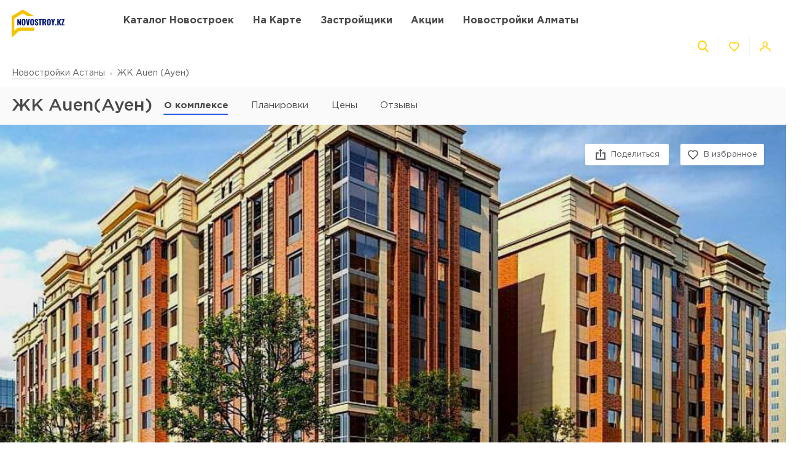

--- FILE ---
content_type: text/html; charset=UTF-8
request_url: https://novostroy.kz/zhk-auen
body_size: 32448
content:
<!DOCTYPE html>
<html lang="ru" dir="ltr">
<!-- (c) студия Wezom | www.wezom.com.ua -->
<head>
    
<meta charset="utf-8">
<meta http-equiv="x-ua-compatible" content="ie=edge">
<title>ЖК Auen(Ауен), Астана - актуальные цены на квартиры от застройщика Tevis Group</title>
    <meta name="description" lang="ru-ru"
          content="Продажа квартир в ЖК Auen(Ауен), Астана от застройщика Tevis Group. Актуальные цены, планировки, ход строительства, акции и скидки.">
<link href="https://api.mapbox.com/mapbox-gl-js/v1.12.0/mapbox-gl.css" rel="stylesheet" media="none" onload="if(media!=='all')media='all'"/>

    <link rel="canonical" href="//novostroy.kz/zhk-auen"/>
<meta property="og:title" content="ЖК Auen(Ауен), Астана - актуальные цены на квартиры от застройщика Tevis Group">
<meta property="og:type" content="website">
<meta property="og:site_name" content="novostroy.kz">
<meta property="og:url"
      content="https://novostroy.kz/zhk-auen">
<meta property="og:description" content="Продажа квартир в ЖК Auen(Ауен), Астана от застройщика Tevis Group. Актуальные цены, планировки, ход строительства, акции и скидки.">
<meta property="og:image" content="/Media/assets/images/logo-vnkz.svg"/>
<meta property="og:img" content="/Media/assets/images/logo-vnkz.svg"/>
<link rel="image_src" href="/Media/assets/images/logo-vnkz.svg"/>
<meta name="twitter:image:src" content="/Media/assets/images/logo-vnkz.svg"/>


<meta name="format-detection" content="telephone=no">
<meta name="format-detection" content="address=no">


<meta name="HandheldFriendly" content="True">
<meta name="MobileOptimized" content="320">
<meta name="apple-mobile-web-app-capable" content="yes">
<meta name="viewport" content="width=device-width, minimum-scale=1.0, maximum-scale=1.0, user-scalable=no">

<link rel="apple-touch-icon" sizes="180x180" href="/Media/assets/favicons/apple-touch-icon.png">
<link rel="icon" type="image/png" sizes="32x32" href="/Media/assets/favicons/favicon-32x32.png">
<link rel="icon" type="image/png" sizes="16x16" href="/Media/assets/favicons/favicon-16x16.png">
<link rel="manifest" href="/Media/assets/favicons/manifest.json">
<link rel="mask-icon" href="/Media/assets/favicons/safari-pinned-tab.svg" color="#ffd200">
<meta name="apple-mobile-web-app-title" content="Vse Novostroyki">
<meta name="application-name" content="Vse Novostroyki">
<meta name="msapplication-TileColor" content="#305be4">
<meta name="msapplication-TileImage" content="/Media/assets/favicons/mstile-144x144.png">
<meta name="msapplication-config" content="/Media/assets/favicons/browserconfig.xml">
<meta name="theme-color" content="#ffd200">
<script id="projectConfig">
	window.initConfig = {
		route: {
			media: '../../Media',
			ajax: {
				gmap: {
					builder: '',
					complex: '//novostroy.kz/ajax/getPosition',
                    infoWindowNew: '//novostroy.kz/ajax/mapItem'
                },
                favorites:{
                    default: '//novostroy.kz/ajax/favorites',
                    projects: '//novostroy.kz/ajax/favoritesProjects'
                },
                filter: {
                    main: '//novostroy.kz/ajax/getParamsFilter',
                    layout: '//novostroy.kz/ajax/getLayoutFilter',
                    construction: '//novostroy.kz/ajax/getConstructionFilter',
                },
                livesearch: '//novostroy.kz/ajax/search',
                currencies: '//novostroy.kz/ajax/setCurrency'
            }
		},
		googleMapsApi: {
			key: 'AIzaSyDNNjQ50A_ELwkYQ-3OtEQLdfvRDHUWanM'
		}
	}
</script>

<style>html{-ms-text-size-adjust:100%;-webkit-text-size-adjust:100%}body{margin:0}article,aside,footer,header,nav,section{display:block}h1{font-size:2em;margin:.67em 0}figcaption,figure,main{display:block}figure{margin:1em 40px}hr{-webkit-box-sizing:content-box;box-sizing:content-box;height:0;overflow:visible}pre{font-family:monospace,monospace;font-size:1em}a{background-color:transparent;-webkit-text-decoration-skip:objects}abbr[title]{border-bottom:none;text-decoration:underline;-webkit-text-decoration:underline dotted;text-decoration:underline dotted}b,strong{font-weight:inherit;font-weight:bolder}code,kbd,samp{font-family:monospace,monospace;font-size:1em}dfn{font-style:italic}mark{background-color:#ff0;color:#000}small{font-size:80%}sub,sup{font-size:75%;line-height:0;position:relative;vertical-align:baseline}sub{bottom:-.25em}sup{top:-.5em}audio,video{display:inline-block}audio:not([controls]){display:none;height:0}img{border-style:none}svg:not(:root){overflow:hidden}button,input,optgroup,select,textarea{font-family:sans-serif;font-size:100%;line-height:1.15;margin:0}button,input{overflow:visible}button,select{text-transform:none}[type=reset],[type=submit],button,html [type=button]{-webkit-appearance:button}[type=button]::-moz-focus-inner,[type=reset]::-moz-focus-inner,[type=submit]::-moz-focus-inner,button::-moz-focus-inner{border-style:none;padding:0}[type=button]:-moz-focusring,[type=reset]:-moz-focusring,[type=submit]:-moz-focusring,button:-moz-focusring{outline:1px dotted ButtonText}fieldset{padding:.35em .75em .625em}legend{-webkit-box-sizing:border-box;box-sizing:border-box;color:inherit;display:table;max-width:100%;padding:0;white-space:normal}progress{display:inline-block;vertical-align:baseline}textarea{overflow:auto}[type=checkbox],[type=radio]{-webkit-box-sizing:border-box;box-sizing:border-box;padding:0}[type=number]::-webkit-inner-spin-button,[type=number]::-webkit-outer-spin-button{height:auto}[type=search]{-webkit-appearance:textfield;outline-offset:-2px}[type=search]::-webkit-search-cancel-button,[type=search]::-webkit-search-decoration{-webkit-appearance:none}::-webkit-file-upload-button{-webkit-appearance:button;font:inherit}details,menu{display:block}summary{display:list-item}canvas{display:inline-block}[hidden],template{display:none}html{position:relative;height:auto;min-height:100%;font-family:Gotham Pro,-apple-system,BlinkMacSystemFont,Segoe UI,Helvetica,Arial,sans-serif;color:#80848d;line-height:1.15;font-size:12px}*,:after,:before{-webkit-box-sizing:inherit;box-sizing:inherit}body{position:relative;height:auto;min-height:100%;-webkit-box-sizing:border-box;box-sizing:border-box;min-width:320px;background-color:#fff;overflow-x:hidden;overflow-y:scroll!important;-webkit-transition:opacity .25s ease;transition:opacity .25s ease}body .overlay{content:"";position:fixed;top:0;left:0;bottom:0;z-index:1;display:block;width:100vw;background-color:transparent;-webkit-tap-highlight-color:rgba(0,0,0,0);cursor:pointer;opacity:0;visibility:hidden;-webkit-transition-property:opacity,background-color;transition-property:opacity,background-color;-webkit-transition-duration:.25s;transition-duration:.25s;-webkit-transition-timing-function:ease;transition-timing-function:ease}body.script-error{opacity:1!important}body.waiting-for-tap{cursor:pointer;-webkit-tap-highlight-color:rgba(0,0,0,0)}body.mobile-menu-is-open{overflow:hidden!important}body.mobile-menu-is-open .overlay{z-index:105;background-color:rgba(0,0,0,.6);opacity:1;visibility:visible}a{color:inherit;text-decoration:underline}b,strong{font-weight:700}pre{padding:1.2em;-moz-tab-size:4;-o-tab-size:4;tab-size:4;border-width:0;white-space:pre-wrap;word-wrap:break-word;font-family:Consolas,Liberation Mono,Menlo,Courier,monospace}img{max-width:100%;height:auto}small{display:inline-block;vertical-align:text-bottom}a svg,button svg{pointer-events:none}audio[controls]{display:block;width:100%}iframe,video{max-width:100%}.hr,hr{display:block;width:100%;margin:1.375rem 0;border-width:0;border-top:1px solid #fafafa;opacity:1}button,input,select,textarea{background-color:#fff;border-radius:0;font-family:Gotham Pro,-apple-system,BlinkMacSystemFont,Segoe UI,Helvetica,Arial,sans-serif;-webkit-appearance:none;-moz-appearance:none;appearance:none}[type=reset],[type=submit],button,html [type=button]{-webkit-appearance:none}.is-disabled,[disabled]{opacity:.5;pointer-events:none;-webkit-transition:opacity .2s ease;transition:opacity .2s ease}.content{-webkit-box-flex:1;-ms-flex-positive:1;flex-grow:1;-ms-flex-negative:0;flex-shrink:0;background-color:#fff}::-moz-selection{background-color:#ffd200;color:#fff;text-shadow:none}::selection{background-color:#ffd200;color:#fff;text-shadow:none}.no-mobiledevice ::-webkit-scrollbar{width:6px;height:6px}.no-mobiledevice ::-webkit-scrollbar-track{border-radius:10px;background:rgba(0,0,0,.1)}.no-mobiledevice ::-webkit-scrollbar-thumb{width:6px;border-radius:10px;background:rgba(0,0,0,.4);cursor:pointer;-webkit-transition:background .25s ease;transition:background .25s ease}.no-mobiledevice ::-webkit-scrollbar-thumb:hover{background:rgba(0,0,0,.6)}.no-mobiledevice ::-webkit-scrollbar-thumb:active{background:rgba(0,0,0,.8)}.lozad{opacity:0;-webkit-transition:opacity .25s ease;transition:opacity .25s ease}.lozad.lozad--is-ready,.lozad.section--with-bgi-and-overlay{opacity:1}::-webkit-scrollbar{width:6px}._vertical-centering:before{content:"";display:inline-block;vertical-align:middle;width:0;height:100%;overflow:hidden}._visuallyhidden{position:absolute!important;clip:rect(1px 1px 1px 1px);clip:rect(1px,1px,1px,1px);height:1px!important;width:1px!important;margin:-1px;padding:0!important;border:none!important;overflow:hidden}._odd-nth-child-bg:nth-child(odd){background-color:#fafafa}._gradient-truncate{position:relative}._gradient-truncate:after{content:"\00a0";position:absolute;bottom:0;right:0;z-index:1;display:block;width:50%;max-width:200px;background-image:-webkit-gradient(linear,left top,right top,from(hsla(0,0%,100%,.0001)),color-stop(75%,#fff));background-image:linear-gradient(90deg,hsla(0,0%,100%,.0001),#fff 75%);font-size:inherit;font-weight:inherit;line-height:inherit;text-align:right}._text-truncate{overflow:hidden;text-overflow:ellipsis}._nowrap,._text-truncate{white-space:nowrap}._highlight{position:relative;-webkit-transition:color .25s ease,background-color .25s ease;transition:color .25s ease,background-color .25s ease}._highlight:after,._highlight:before{content:"";position:absolute;left:0;z-index:1;display:block;width:100%;height:2px;background-color:#e4bc00}._highlight:before{top:100%;-webkit-transition:top .25s ease;transition:top .25s ease}._highlight:after{bottom:-2px}._highlight:hover:before{top:-2px}._ovh{overflow:hidden}button::-moz-focus-inner{padding:0;border:0}html{margin-right:0!important}.text{color:#48494a;font-size:14px;font-weight:400;line-height:1.428}.text--building-name{color:#fff;font-size:1rem;font-weight:700;text-transform:uppercase}.svgi,.svgi svg{display:block}.svgi svg{max-width:100%;max-height:100%}.svgi--heart{width:22px;height:22px;fill:none;stroke:inherit;stroke-width:2px}.has-favorites .svgi--heart{fill:inherit}.logo{width:98px;margin-bottom:-2px}.logo,.logo__img{display:block}.button{position:relative;-webkit-box-sizing:border-box;box-sizing:border-box;display:-webkit-inline-box;display:-ms-inline-flexbox;display:inline-flex;padding:.25em 1em;background-color:#fff;border:none;color:inherit;font-size:14px;line-height:1;text-align:center;text-decoration:none;outline:none}.button,.button__content{-webkit-box-pack:center;-ms-flex-pack:center;justify-content:center;-webkit-box-align:center;-ms-flex-align:center;align-items:center}.button__content{display:-webkit-box;display:-ms-flexbox;display:flex;width:100%}.button__svgi,.button__text{position:relative}.button__svgi{-ms-flex-negative:0;flex-shrink:0;width:1.42857em;height:1.42857em;fill:#ffd200}.button__svgi svg{position:absolute;top:0;left:0;right:0;bottom:0;margin:auto}.button__svgi--left{margin-right:12px}.button__svgi--right{margin-left:12px}.button--block{width:100%}.button--icon-only{width:30px;height:30px;padding:0;background-color:rgba(0,0,0,.25);border-radius:3px}.button--icon-only .button__svgi{width:1.28571em;height:1.28571em;margin:0;padding:0;fill:#fff}.button--brand{padding:20px 25px;background-color:#ffd200;color:#48494a;font-size:14px;font-weight:700;text-align:center;text-transform:uppercase}.button--air{padding:6px 0;background-color:transparent;color:#595b60;line-height:1}.button--air .button__svgi{fill:#ffd200}.button--air .button__text{display:inline;border-bottom:1px solid rgba(89,91,96,.5)}.button--tdn{text-decoration:none!important}.button--tdn .button__text{border:none!important}.button--white{color:#fff}.button--white .button__svgi{fill:#fff}.button--white .button__text{border-color:hsla(0,0%,100%,.5)}.button--accent{padding:8px 20px;border-radius:3px;-webkit-box-shadow:0 13px 22.08px 1.92px rgba(25,79,250,.45);box-shadow:0 13px 22.08px 1.92px rgba(25,79,250,.45);background-color:#305be4;color:#fff;font-size:14px;font-weight:400;white-space:nowrap}.button--favorites .button__svgi{fill:none;stroke:#ffd200}.button--favorites.has-favorites:after{content:attr(data-favorites-count);position:absolute;top:22px;left:20px;z-index:1;display:block;width:34px;color:#48494a;font-size:10px;font-weight:400;text-align:left;-webkit-backface-visibility:hidden;backface-visibility:hidden}.button--favorites.has-favorites .button__svgi{fill:#ffd200;stroke:#ffd200}.button--for-building-name{padding:.375rem 0;font-size:.875rem}.dropdown{position:relative}.dropdown__heading{display:-webkit-box;display:-ms-flexbox;display:flex;-webkit-box-align:center;-ms-flex-align:center;align-items:center;padding:9px}.dropdown__title{display:inline-block;color:#3e4553;font-size:12px;font-weight:400}.dropdown__icon{display:inline-block;margin-left:.5rem;width:14px;height:8px}.dropdown__icon .svgi{width:100%;height:100%;fill:#b9c0cf}.dropdown__body{position:absolute;top:100%;left:0;z-index:9;display:block;width:100%;max-width:300px;background-color:#fff;-webkit-box-shadow:0 5px 4.6px .4px rgba(23,24,25,.05);box-shadow:0 5px 4.6px .4px rgba(23,24,25,.05);overflow:hidden;opacity:0;-webkit-transform:translateY(-6px) translateZ(0);transform:translateY(-6px) translateZ(0)}.dropdown__list{list-style:none;margin:0;padding:0}.dropdown__item{display:block;padding:4px 0}.dropdown__link{display:block;padding:4px 9px;color:#3e4553;font-size:12px;font-weight:400;line-height:1.3;text-decoration:none}.dropdown--currencies .dropdown__title,.dropdown--langs .dropdown__title,.dropdown__link{text-transform:uppercase}.select-box{position:relative;display:block;width:100%;min-width:9.375rem;height:45px;-webkit-box-shadow:0 5px 4.6px .4px rgba(23,24,25,.05);box-shadow:0 5px 4.6px .4px rgba(23,24,25,.05);background-color:#fff;background-repeat:no-repeat;background-position:calc(100% - 20px) 50%}.select-box__heading{display:-webkit-box;display:-ms-flexbox;display:flex;-webkit-box-align:center;-ms-flex-align:center;align-items:center;height:100%;padding:0 3rem 0 .9375rem}.select-box__checked{display:inline-block;max-width:100%;color:#3e4553;font-size:14px;font-weight:400;white-space:nowrap;overflow:hidden;text-overflow:ellipsis}.select-box__content{position:absolute;top:100%;left:0;z-index:4;display:block;width:100%;max-height:300px;background-color:#fff;-webkit-box-shadow:0 5px 4.6px .4px rgba(23,24,25,.05);box-shadow:0 5px 4.6px .4px rgba(23,24,25,.05);overflow:hidden;opacity:0;-webkit-transform:translateY(-6px) translateZ(0);transform:translateY(-6px) translateZ(0)}.select-box__list{list-style:none;margin:0;padding:.3125rem 0 .625rem}.select-box__item{display:block}.select-box__link{display:block;padding:4px .9375rem;color:#3e4553;font-size:14px;font-weight:400;line-height:1.3;text-decoration:none}.select-box--building-by-regions{height:50px}.select-box--building-by-regions .select-box__checked{font-size:15px}.select-box--building-by-regions .select-box__link{padding:10px 15px;font-size:15px}.tooltip{z-index:7;border-radius:3px;-webkit-filter:drop-shadow(0 1px 6.23px rgba(23,24,25,.15));filter:drop-shadow(0 1px 6.23px rgba(23,24,25,.15));line-height:1.2;text-align:center;visibility:hidden;opacity:0;-webkit-backface-visibility:hidden;backface-visibility:hidden}.tooltip,.tooltip:after{position:absolute;display:block}.tooltip:after{content:"";z-index:1;width:0;height:0;border:6px solid transparent}.tooltip--bottom{top:calc(100% + 12px);margin-top:4px}.tooltip--bottom,.tooltip--bottom:after{left:50%;-webkit-transform:translateX(-50%);transform:translateX(-50%)}.tooltip--bottom:after{bottom:100%;border-bottom-color:inherit}.tooltip--white{background-color:#fff;border-color:#fff;color:#48494a}.tooltip--auto{min-width:auto;width:auto;max-width:none;padding:16px;font-size:14px}.has-tooltip{position:relative;display:inline-block}.nice-group{display:-webkit-box;display:-ms-flexbox;display:flex;-webkit-box-align:center;-ms-flex-align:center;align-items:center}.nice-group__item{position:relative}.nice-group__item:first-child{margin-left:0!important}.nice-group__item:last-child{margin-right:0!important}.nice-group__item:not(:first-child):before{content:"";position:absolute;top:0;bottom:0;z-index:1;display:block;width:0;border-left:1px solid #f3f3f3}.nice-group--def .nice-group__item{margin:0 4px}.mobile-menu .nice-group--def .nice-group__item{margin:0 14px}.nice-group--def .nice-group__item:not(:first-child):before{display:none}.mobile-menu .nice-group--def .nice-group__item:not(:first-child):before{display:block;right:calc(100% + 14px)}.nice-group--sm .nice-group__item{margin:0 6px}.nice-group--sm .nice-group__item:not(:first-child):before{right:calc(100% + .375rem)}.nice-group--in-mobile-menu{-webkit-box-pack:center;-ms-flex-pack:center;justify-content:center}.navbar{display:block;width:100%;padding:8px 0}.navbar__list{list-style:none;display:-webkit-box;display:-ms-flexbox;display:flex;-webkit-box-pack:justify;-ms-flex-pack:justify;justify-content:space-between;-webkit-box-align:center;-ms-flex-align:center;align-items:center;margin:0 -6px;padding:0}.navbar__item{display:block}.navbar__list .navbar__item+.navbar__item{margin-left:1.24988rem}.navbar__link{display:block;padding:6px;color:#48494a;font-size:14px;font-weight:700;text-transform:uppercase;text-decoration:none}.slider,.slider__item{position:relative}.slider__item{z-index:1;display:block}.slider__item.is-active{z-index:2}.slider__dots{display:block;width:100%;text-align:center}.slider__dot{position:relative;display:inline-block;width:16px;height:16px;margin:4px 6px;padding:0;border:none;border-radius:50%;background-color:#fff;-webkit-box-shadow:0 5px 4.6px .4px rgba(23,24,25,.05);box-shadow:0 5px 4.6px .4px rgba(23,24,25,.05);font-size:0;outline:none}.slider__dot:after{content:"";position:absolute;top:0;left:0;bottom:0;right:0;z-index:1;display:block;width:100%;height:100%;margin:auto;background-color:#ffd200;border-radius:inherit;-webkit-transform-origin:center;transform-origin:center;-webkit-transform:scale(0);transform:scale(0)}.slider__dot.is-active{border-color:#ffd200}.slider__dot.is-active:after{-webkit-transform:scale(1);transform:scale(1)}.slider__arrow{position:absolute;top:50%;-webkit-transform:translateY(-50%) translateZ(0);transform:translateY(-50%) translateZ(0);z-index:3;display:block;width:44px;height:38px;padding:0;border:none;background-color:rgba(0,0,0,.4);font-size:0;outline:none}.slider__arrow .svgi{position:absolute;top:0;left:0;right:0;bottom:0;z-index:3;width:12px;height:20px;margin:auto;fill:#b4b4b4;-webkit-transform:translateX(0) translateZ(0);transform:translateX(0) translateZ(0)}.slider__arrow .svgi svg{width:100%;height:100%;margin:auto}.slider__arrow--prev{left:0}.slider__arrow--next{right:0}.slider.has-dots{margin-bottom:1.875rem}.slider.has-dots .slider__dots{position:absolute;bottom:-1.875rem;left:0;z-index:1}.slider--builder-media-cards{max-width:100%}.slider--builder-media-cards .slider__stage{margin-bottom:-15px;padding-bottom:15px}.slider--builder-media-cards .slider__stage>div{display:-webkit-box;display:-ms-flexbox;display:flex;-webkit-box-pack:center;-ms-flex-pack:center;justify-content:center;min-width:100%!important}.slider--builder-media-cards .slider__item{height:100%;padding:0 10px}.slider--builder-media-cards .slider__dots{display:none}.slider--builder-media-cards .slider__arrow{display:block;background-color:transparent}.slider--builder-media-cards .slider__arrow .svgi{width:18px;height:32px}.slider--builder-media-cards .slider__arrow--prev{left:-25px}.slider--builder-media-cards .slider__arrow--next{right:-25px}.site-search{position:relative;z-index:3;width:100%;outline:none}.site-search,.site-search__heading{display:block}.site-search__body{position:absolute;top:100%;left:0;z-index:6;display:block;width:100%;padding:0;background-color:#fff;-webkit-box-shadow:0 5px 4.6px .4px rgba(23,24,25,.15);box-shadow:0 5px 4.6px .4px rgba(23,24,25,.15);opacity:0;-webkit-transform:translateY(-6px) translateZ(0);transform:translateY(-6px) translateZ(0)}.site-search__control{position:relative;display:-webkit-box;display:-ms-flexbox;display:flex;-webkit-box-shadow:0 4px 4.6px .4px rgba(23,24,25,.1);box-shadow:0 4px 4.6px .4px rgba(23,24,25,.1)}.site-search__input{-webkit-box-flex:1;-ms-flex-positive:1;flex-grow:1;-ms-flex-negative:0;flex-shrink:0;-ms-flex-preferred-size:auto;flex-basis:auto;display:block;height:100%}.site-search__input:after{content:attr(data-short-query);position:absolute;top:100%;left:0;z-index:1;display:none;width:100%;padding:.5rem 1.25rem;-webkit-box-shadow:0 5px 4.6px .4px rgba(23,24,25,.05);box-shadow:0 5px 4.6px .4px rgba(23,24,25,.05);background-color:#fff;color:#dd6540;font-size:12px;text-align:left;white-space:nowrap;overflow:hidden;text-overflow:ellipsis}.site-search__input input{display:block;width:100%;height:100%;padding:12px 20px;border-width:1px;border-style:solid;border-color:#ededed transparent #ededed #ededed;outline:none}.site-search__input input::-webkit-input-placeholder{color:#a2a2a2;font-size:14px;font-weight:400}.site-search__input input:-ms-input-placeholder,.site-search__input input::-ms-input-placeholder{color:#a2a2a2;font-size:14px;font-weight:400}.site-search__button-text{-webkit-box-flex:0;-ms-flex-positive:0;flex-grow:0;-ms-flex-negative:0;flex-shrink:0;display:block;height:100%}.site-search__button-text .button{width:100%;height:100%;padding:14px 34px}.site-search__button-icon{display:none}.site-search__button-close,.site-search__button-search{height:100%;border-radius:0;border-width:1px;border-style:solid;-webkit-box-shadow:none;box-shadow:none;background-color:#fff}.site-search__button-close{border-color:#ededed transparent #ededed #ededed}.site-search__button-close .button__svgi{fill:#c5c5c5}.site-search__button-search{border-color:#ededed #ededed #ededed transparent}.site-search__button-search .button__svgi{fill:#ffd200}.site-search__suggestion{position:relative;display:block;width:100%;padding:1.25rem 1.75rem;max-height:450px;background-color:#fff;overflow:hidden}.site-search__all-results{display:block;padding:.9375rem 1.75rem;border-top:1px solid #fafafa}.site-search__all-results-link{display:inline-block;border-bottom:1px solid rgba(19,52,127,.2);color:rgba(19,52,127,.7);font-size:14px;font-weight:400;text-decoration:none}.site-search--def .site-search__button-text{-ms-flex-preferred-size:120px;flex-basis:120px;display:none}.site-search--def .site-search__button-icon{display:block}.site-search--def .site-search__button-close,.site-search--def .site-search__button-search{width:45px}.site-search--def .site-search__control{height:45px}.site-search--def .site-search__input input{border-color:#ededed transparent;padding:12px 10px}.site-search--def .site-search__body{left:1px;width:calc(100% - 2px)}.site-search--def .site-search__all-results,.site-search--def .site-search__suggestion{padding-left:56px}.site-search--lg{max-width:740px}.site-search--lg .site-search__button-text{-ms-flex-preferred-size:180px;flex-basis:180px;display:none}.site-search--lg .site-search__button-icon{display:block}.site-search--lg .site-search__control{height:55px}.site-search--lg .site-search__button-search{width:55px}.media-card{display:-webkit-box;display:-ms-flexbox;display:flex}.media-card__aside{-ms-flex-negative:0;flex-shrink:0;margin-right:1.25rem}.media-card__link-container{width:100%;display:-webkit-box;display:-ms-flexbox;display:flex;-webkit-box-pack:justify;-ms-flex-pack:justify;justify-content:space-between;-webkit-box-align:center;-ms-flex-align:center;align-items:center;font-size:.875rem}.media-card__developer-logo{max-height:30px;width:auto}.media-card__developer{display:-webkit-box;display:-ms-flexbox;display:flex;-webkit-box-align:center;-ms-flex-align:center;align-items:center;text-decoration-skip-ink:none}.media-card__city{margin-bottom:1.5625rem;font-size:.875rem}.media-card__img{display:block;margin:0 auto}.media-card__img[href]{text-decoration:none}.media-card__img img{display:block;margin:0 auto;-webkit-backface-visibility:hidden;backface-visibility:hidden}.media-card__main{-webkit-box-flex:1;-ms-flex-positive:1;flex-grow:1}.media-card__title{display:block;color:#48494a;font-size:1rem;font-weight:700;text-transform:uppercase;text-decoration:none;min-height:1.15em;line-height:1.15}.media-card__desc{display:block;margin-bottom:12px;color:#48494a;font-size:.875rem;font-weight:400;line-height:1.5}.media-card__desc strong{font-weight:700}.media-card__link{display:inline-block;border-bottom:1px solid rgba(19,52,127,.2);color:rgba(19,52,127,.7);font-size:.875rem;font-weight:400;text-decoration:none}.media-card__link--flex-shrink-none{-ms-flex-negative:0;flex-shrink:0}.media-card--builder{-webkit-box-align:center;-ms-flex-align:center;align-items:center;max-width:400px;height:100%;margin:0 auto;padding:1.125rem;-webkit-box-shadow:0 5px 4.6px .4px rgba(23,24,25,.05);box-shadow:0 5px 4.6px .4px rgba(23,24,25,.05);background-color:#fff}.media-card--builder .media-card__aside{-ms-flex-negative:1;flex-shrink:1;max-width:7.5rem;min-width:5rem;margin-right:1.25rem}.media-card--builder .media-card__desc{height:2.625rem;font-size:.875rem;font-weight:400;line-height:1.5;overflow:hidden}.social__list{list-style:none;display:-webkit-box;display:-ms-flexbox;display:flex;-webkit-box-align:center;-ms-flex-align:center;align-items:center;margin:0;padding:0}.social__item{display:block}.social__item+.social__item{margin-left:1.5625rem}.social__link{display:block}.social__link .svgi{fill:none;fill-rule:evenodd}.social__link .svgi--fb{stroke:#ffd200;stroke-linejoin:round;stroke-width:2px}.social__link .svgi--inst{fill:#ffd200}.links-bundle{display:block}.links-bundle__heading{display:block;margin-bottom:.9375rem}.links-bundle__title{display:block;color:#80868e;font-size:16px;font-weight:500}.developer__link{display:inline-block}.copyright,.developer__img{display:block}.copyright{color:#80868e;font-size:12px;font-weight:400;line-height:1.666}.mobile-menu{position:fixed;top:0;left:0;bottom:0;z-index:110;display:block;width:90vw;max-width:295px;background-color:#fff;color:#fff;overflow:auto;-webkit-transform:translateX(-100%) translateZ(0);transform:translateX(-100%) translateZ(0);opacity:0}.mobile-menu__heading{display:block;padding:30px 14px 26px;border-bottom:1px solid #f3f3f3}.mobile-menu__body{display:block;padding:12px 14px 16px}.mobile-menu__logo{display:block;max-width:98px;margin-bottom:5px}.mobile-menu__logo img{display:block}.mobile-menu__list{list-style:none;margin:-10px 0;padding:0}.mobile-menu__item{display:-webkit-box;display:-ms-flexbox;display:flex;-webkit-box-align:start;-ms-flex-align:start;align-items:flex-start;margin:28px 0}.mobile-menu__icon{position:relative;width:20px;height:20px;margin-right:10px;fill:#ffd200}.mobile-menu__icon svg{position:absolute;top:0;left:0;right:0;bottom:0;z-index:1;display:block;margin:auto}.mobile-menu__link{display:inline-block;margin:0;padding:0;color:#48494a;font-size:14px;font-weight:400;line-height:1;text-decoration:none}.mobile-menu__text{display:inline-block;padding:4px 0}.mobile-menu__sublist{list-style:none;margin:15px 0 15px -1.25rem;padding:2px 0 2px 1.25rem;border-left:1px solid #ffd200}.mobile-menu__subitem{display:block;padding:2px 0}.mobile-menu__subitem .mobile-menu__link{padding:6px 0}.mobile-menu__item-carret{width:6px;height:6px;fill:#ffd200;-webkit-transform-origin:center;transform-origin:center}.go-top{position:fixed;bottom:22px;right:22px;z-index:15;display:-webkit-box;display:-ms-flexbox;display:flex;-webkit-box-pack:center;-ms-flex-pack:center;justify-content:center;-webkit-box-align:center;-ms-flex-align:center;align-items:center;width:44px;height:44px;border:2px solid transparent;border-radius:12px;background-color:rgba(48,91,228,.5);opacity:0;-webkit-transform:scale(.5);transform:scale(.5)}.go-top .svgi{width:34%;height:50%;fill:#fff}.go-top .svgi svg{margin:auto}.wrapper{position:relative;display:-webkit-box;display:-ms-flexbox;display:flex;-webkit-box-orient:vertical;-webkit-box-direction:normal;-ms-flex-direction:column;flex-direction:column;height:auto;min-height:100vh;min-width:320px;background-color:#fff}.container{width:calc(100% - 2.5rem);-ms-flex-preferred-size:100%;flex-basis:100%;max-width:1400px;-webkit-box-sizing:content-box;box-sizing:content-box;padding-left:1.25rem;padding-right:1.25rem;margin-left:auto;margin-right:auto}.container:after,.container :after,.container:before,.container :before,.container>*{-webkit-box-sizing:border-box;box-sizing:border-box}.container .container{width:100%;padding-left:0;padding-right:0}.container:after,.container:before{content:"";display:table}.container:after{clear:both}.header{position:relative;z-index:6;display:block;padding:8px 0;background-color:#fff}.page-is-on-top .header{-webkit-box-shadow:none;box-shadow:none}.header__top .button{font-size:13px}.header__top .dropdown__link,.header__top .dropdown__title{font-size:12px}.header__site-search{position:fixed;top:0;left:0;z-index:100;width:100%;max-width:100%;-webkit-transform:translateY(-150%) translateZ(0);transform:translateY(-150%) translateZ(0)}.header__control-button{padding-left:6px;padding-right:6px}.section{position:relative;padding:2.8125rem 0}.section__heading{display:block;margin-bottom:1.875rem}.section__title{display:block;color:#48494a;font-size:1.875rem;font-weight:500}.section__footer{display:block;margin-top:1.875rem}.section__site-search{margin:0 auto}.section--with-bgi-and-overlay{background-repeat:no-repeat;background-position:50% 50%;background-size:cover}.section--with-bgi-and-overlay:after{content:"";position:absolute;top:0;left:0;z-index:1;width:100%;height:100%;display:block;background-color:rgba(26,28,33,.5)}.section--with-bgi-and-overlay .section__content,.section--with-bgi-and-overlay .section__footer,.section--with-bgi-and-overlay .section__heading{position:relative;z-index:2}.section--hero{z-index:auto;display:-webkit-box;display:-ms-flexbox;display:flex;-webkit-box-orient:vertical;-webkit-box-direction:normal;-ms-flex-direction:column;flex-direction:column;min-height:33.59375vw;margin-bottom:-3.75rem;padding:2.5rem 0 3.75rem}.section--hero+.section{position:relative;z-index:1}.section--hero .section__heading{padding-bottom:.9375rem}.section--hero .section__content{z-index:3;-webkit-box-flex:1;-ms-flex-positive:1;flex-grow:1;-ms-flex-negative:0;flex-shrink:0}.section--hero .section__title{display:block;color:#fff;font-size:2.75rem;font-weight:700;text-align:center;text-transform:uppercase}.section--builder-promo{display:-webkit-box;display:-ms-flexbox;display:flex;-webkit-box-orient:vertical;-webkit-box-direction:normal;-ms-flex-direction:column;flex-direction:column;-webkit-box-pack:center;-ms-flex-pack:center;justify-content:center;-webkit-box-align:center;-ms-flex-align:center;align-items:center;height:29.6875vw;min-height:300px;padding:1.5625rem 0}.section--building-cards{z-index:1;padding-top:.875rem;padding-bottom:.875rem}.section--buildings-by-regions{z-index:10;padding:4.375rem 0 5rem}.section--buildings-by-regions:after{background-color:rgba(27,65,186,.8)}.section--buildings-by-regions .section__title{color:#fff}.section--advantages .section__heading{margin-bottom:3.125rem}.section--separated{padding:2.5rem 0}.section--separated .grid--spaces-section-separated{margin:-2.5rem -1.25rem}.section--separated .grid--spaces-section-separated>*{padding:2.5rem 1.31579rem}.section--separated .section__heading{margin-bottom:2.8125rem}.section--separated .section--news{padding:0}.section--contacts{background-color:#fff}.section--pagination{padding:1.5625rem 0 0}.section--lk-form-user-data{padding:2.8125rem 0 7.5rem}.section--small-heading .section__title{font-size:16px;font-weight:700;text-transform:uppercase;text-align:center}.section--search{padding:1.25rem 0 4.6875rem}.section--search+.section--search{padding-top:0}.section--search .section__title{font-size:1.5rem;font-weight:700;text-transform:uppercase;text-align:center}.section--error-404{padding:3.75rem 0 5.625rem}.section--building-view-cover{padding:0}.section--building-view-cover .section__content>.container{position:absolute;top:0;left:50%;-webkit-transform:translateX(-50%) translateZ(0);transform:translateX(-50%) translateZ(0);z-index:1;display:block}.section--building-view-gallery-slider{padding:12px 0 28px;background-color:#fafafa}.section--gmap{padding:0}.section--wysiwyg{padding-top:5px}.grid{display:-webkit-box;display:-ms-flexbox;display:flex;-ms-flex-wrap:wrap;flex-wrap:wrap;list-style:none;padding:0;margin:0}.grid--hspaces-md{margin-left:-.46875rem;margin-right:-.46875rem}.grid--hspaces-md>*{padding-left:.46875rem;padding-right:.46875rem}.grid--hspaces-def{margin-left:-.625rem;margin-right:-.625rem}.grid--hspaces-def>*{padding-left:.625rem;padding-right:.625rem}.grid--spaces-def{margin:-.625rem}.grid--spaces-def>*{padding:.625rem}.grid--spaces-lg>*{padding:.78125rem}.grid--spaces-xl{margin:-.9375rem}.grid--spaces-xl>*{padding:.9375rem}.gcell{position:relative;min-width:0;min-height:1px;-webkit-box-sizing:border-box;box-sizing:border-box}.gcell--auto{-ms-flex-preferred-size:auto;flex-basis:auto;width:auto;max-width:none;min-width:1px}.gcell--12{-ms-flex-preferred-size:100%;flex-basis:100%;width:100%;max-width:100%}._flex{display:-webkit-box;display:-ms-flexbox;display:flex}._items-center{-webkit-box-align:center;-ms-flex-align:center;align-items:center}._ml-auto{margin-left:auto}._mr-ms{margin-right:.625rem}._mt-def{margin-top:1.25rem}._ml-lg{margin-left:1.5625rem}._pt-mg{padding-top:2.5rem}._text-right{text-align:right}._text-center{text-align:center}._hide{display:none!important}@media only screen and (min-width:360px){.mobile-menu{max-width:320px}}@media only screen and (min-width:376px){.section--hero{margin-bottom:-4.0625rem;padding:3.75rem 0 4.0625rem}.section--hero .section__title{font-size:3.125rem}.gcell--xs-12{-ms-flex-preferred-size:100%;flex-basis:100%;width:100%;max-width:100%}}@media only screen and (min-width:481px){html{font-size:13px}.section--search .section__title{text-align:left}.section--error-404{padding:5rem 0 6.875rem}.gcell--sm-5{-ms-flex-preferred-size:41.66667%;flex-basis:41.66667%;width:41.66667%;max-width:41.66667%}.gcell--sm-7{-ms-flex-preferred-size:58.33333%;flex-basis:58.33333%;width:58.33333%;max-width:58.33333%}._sm-mt-none{margin-top:0}}@media only screen and (min-width:641px){.button--brand{padding:20px 44px}.nice-group--def .nice-group__item{margin:0 10px}.nice-group--def .nice-group__item:not(:first-child):before{display:block;right:calc(100% + .625rem)}.header{padding:.875rem 0}.section--hero{margin-bottom:-4.375rem;padding:5.625rem 0 4.6875rem}.section--hero .section__heading{padding-bottom:1.875rem}.section--hero .section__title{font-size:3.5rem}._ms-hide{display:none!important}}@media only screen and (min-width:768px){html{font-size:14px}.site-search--lg .site-search__button-text{display:block}.site-search--lg .site-search__button-icon{display:none}.go-top{bottom:2.75rem;right:2.75rem}.section--hero{margin-bottom:-5rem;padding:8.125rem 0 5rem}.section--hero .section__title{font-size:3.875rem}.section--separated .section__heading{margin-bottom:1.875rem}.section--pagination{padding:1.5625rem 0 1.875rem}.section--small-heading .section__title{text-align:left}.section--error-404{padding:6.875rem 0 8.125rem}}@media only screen and (min-width:800px){.slider--builder-media-cards{max-width:calc(100% - 40px);margin:0 auto}.slider--builder-media-cards.has-dots{margin-bottom:0}.slider--builder-media-cards .slider__arrow--prev{left:auto;right:100%}.slider--builder-media-cards .slider__arrow--next{right:auto;left:100%}.media-card--builder{max-width:680px}}@media only screen and (min-width:1025px){html{font-size:15px}.button--brand{padding:20px 64px}.header{padding:14px 0 11px}.section--hero{margin-bottom:-5.625rem;padding:10.625rem 0 5.3125rem}.section--hero .section__title{font-size:4.5rem}.section--separated{padding:2.5rem 0}.section--separated .grid--spaces-section-separated{margin:-2.5rem -3.33333rem}.section--separated .grid--spaces-section-separated>*{padding:2.5rem 3.50877rem}.section--error-404{padding:10rem 0 11.875rem}._def-flex-grow{-webkit-box-flex:1;-ms-flex-positive:1;flex-grow:1}._def-hide{display:none!important}}@media only screen and (min-width:1200px){.nice-group__item--search-button{display:none}.nice-group__item--search-button+.nice-group__item{margin-left:0}.nice-group__item--search-button+.nice-group__item:before{display:none!important}.navbar__list{-webkit-box-pack:start;-ms-flex-pack:start;justify-content:flex-start}.site-search--def .site-search__button-text{display:block}.site-search--def .site-search__button-icon{display:none}.site-search--def .site-search__input input{padding:12px 20px;border-color:#ededed transparent #ededed #ededed}.site-search--def .site-search__all-results,.site-search--def .site-search__suggestion{padding-left:1.75rem}.header__controls-group{display:block;width:480px;max-width:480px}.header__site-search{position:relative;top:auto;left:auto;z-index:auto;width:480px;max-width:480px;-webkit-transform:none;transform:none}}@media only screen and (min-width:1281px){html{font-size:16px}.grid--lg-hspaces-def{margin-left:-.625rem;margin-right:-.625rem}.grid--lg-hspaces-def>*{padding-left:.625rem;padding-right:.625rem}._lg-flex-nogrow{-webkit-box-flex:0;-ms-flex-positive:0;flex-grow:0}}@media only screen and (min-width:1441px){.slider--builder-media-cards{max-width:100%}}@media only screen and (max-width:1024px){::-webkit-scrollbar{-webkit-appearance:none}::-webkit-scrollbar:horizontal{height:3px}::-webkit-scrollbar-thumb{background-color:#80868e;border-radius:10px}::-webkit-scrollbar-track{border-radius:10px;background-color:#fff}.site-search--def .site-search__suggestion{max-height:224px}.header{position:-webkit-sticky;position:sticky;top:0;z-index:90;-webkit-box-shadow:0 0 3px 2px rgba(0,0,0,.15);box-shadow:0 0 3px 2px rgba(0,0,0,.15)}._def-show{display:none!important}}@media only screen and (max-width:799px){.section--slider{padding-bottom:0}}@media only screen and (max-width:640px){.header__control-button .button__text{display:none}.header__control-button .button__svgi{margin:0}._ms-show{display:none!important}}@media only screen and (max-width:480px){.section--buildings-by-regions .section__heading{max-width:200px;margin:0 auto 3.75rem;text-align:center}}</style>


<link rel="preload" href="/Media/fonts/fonts.css" as="style" onload="this.onload=null;this.rel='stylesheet'">

<script>!function(a,b){"function"==typeof define&&define.amd?define([],function(){return a.svg4everybody=b()}):"object"==typeof exports?module.exports=b():a.svg4everybody=b()}(this,function(){function a(a,b){if(b){var c=document.createDocumentFragment(),d=!a.getAttribute("viewBox")&&b.getAttribute("viewBox");d&&a.setAttribute("viewBox",d);for(var e=b.cloneNode(!0);e.childNodes.length;)c.appendChild(e.firstChild);a.appendChild(c)}}function b(b){b.onreadystatechange=function(){if(4===b.readyState){var c=b._cachedDocument;c||(c=b._cachedDocument=document.implementation.createHTMLDocument(""),c.body.innerHTML=b.responseText,b._cachedTarget={}),b._embeds.splice(0).map(function(d){var e=b._cachedTarget[d.id];e||(e=b._cachedTarget[d.id]=c.getElementById(d.id)),a(d.svg,e)})}},b.onreadystatechange()}function c(c){function d(){for(var c=0;c<l.length;){var g=l[c],h=g.parentNode;if(h&&/svg/i.test(h.nodeName)){var i=g.getAttribute("xlink:href");if(e&&(!f.validate||f.validate(i,h,g))){h.removeChild(g);var m=i.split("#"),n=m.shift(),o=m.join("#");if(n.length){var p=j[n];p||(p=j[n]=new XMLHttpRequest,p.open("GET",n),p.send(),p._embeds=[]),p._embeds.push({svg:h,id:o}),b(p)}else a(h,document.getElementById(o))}}else++c}k(d,67)}var e,f=Object(c),g=/\bTrident\/[567]\b|\bMSIE (?:9|10)\.0\b/,h=/\bAppleWebKit\/(\d+)\b/,i=/\bEdge\/12\.(\d+)\b/;e="polyfill"in f?f.polyfill:g.test(navigator.userAgent)||(navigator.userAgent.match(i)||[])[1]<10547||(navigator.userAgent.match(h)||[])[1]<537;var j={},k=window.requestAnimationFrame||setTimeout,l=document.getElementsByTagName("use");e&&d()}return c});
	;(function(){document.addEventListener("DOMContentLoaded",function(){svg4everybody()})})();</script>
<script>"use strict";!function(o){o.localStorageSupport=function(t){try{return o.localStorage.setItem(t,t),o.localStorage.removeItem(t),!0}catch(t){return!1}}("test-key"),o.localStorageWrite=function(t,e){try{o.localStorage.setItem(t,e)}catch(t){console.warn("localStorageWrite"),console.warn(t)}}}(window);</script>
            <meta name="google-site-verification" content="fWDOtzWdwI0lPfTS7JENachrmBug3xr0KIyIPH07BSM" />            <!-- Global site tag (gtag.js) - Google Analytics -->
<script async src="https://www.googletagmanager.com/gtag/js?id=UA-16478641-13"></script>
<script>
  window.dataLayer = window.dataLayer || [];
  function gtag(){dataLayer.push(arguments);}
  gtag('js', new Date());

  gtag('config', 'UA-16478641-13');
</script>
            <meta name="yandex-verification" content="2d0337ae31c1ccea" />    </head>
<body class="is-loading view-text">
<style>button::-moz-focus-inner{padding:0;border:0}html{margin-right:0!important}.svgi,.svgi svg{display:block}.svgi svg{max-width:100%;max-height:100%}.svgi--heart{width:22px;height:22px;fill:none;stroke:inherit;stroke-width:2px}.has-favorites .svgi--heart{fill:inherit}.logo{width:98px;margin-bottom:-2px}.logo,.logo__img{display:block}.button{position:relative;-webkit-box-sizing:border-box;box-sizing:border-box;display:-webkit-inline-box;display:-ms-inline-flexbox;display:inline-flex;padding:.25em 1em;background-color:#fff;border:none;color:inherit;font-size:14px;line-height:1;text-align:center;text-decoration:none;outline:none}.button,.button__content{-webkit-box-pack:center;-ms-flex-pack:center;justify-content:center;-webkit-box-align:center;-ms-flex-align:center;align-items:center}.button__content{display:-webkit-box;display:-ms-flexbox;display:flex;width:100%}.button__svgi,.button__text{position:relative}.button__svgi{-ms-flex-negative:0;flex-shrink:0;width:1.42857em;height:1.42857em;fill:#ffd200}.button__svgi svg{position:absolute;top:0;left:0;right:0;bottom:0;margin:auto}.button__svgi--left{margin-right:12px}.button--icon-only{width:30px;height:30px;padding:0;background-color:rgba(0,0,0,.25);border-radius:3px}.button--icon-only .button__svgi{width:1.28571em;height:1.28571em;margin:0;padding:0;fill:#fff}.button--brand{padding:20px 25px;background-color:#ffd200;color:#48494a;font-size:14px;font-weight:700;text-align:center;text-transform:uppercase}.button--air{padding:6px 0;background-color:transparent;color:#595b60;line-height:1}.button--air .button__svgi{fill:#ffd200}.button--air .button__text{display:inline;border-bottom:1px solid rgba(89,91,96,.5)}.button--tdn{text-decoration:none!important}.button--tdn .button__text{border:none!important}.button--accent{padding:8px 20px;border-radius:3px;-webkit-box-shadow:0 13px 22.08px 1.92px rgba(25,79,250,.45);box-shadow:0 13px 22.08px 1.92px rgba(25,79,250,.45);background-color:#305be4;color:#fff;font-size:14px;font-weight:400;white-space:nowrap}.button--favorites .button__svgi{fill:none;stroke:#ffd200}.button--favorites.has-favorites:after{content:attr(data-favorites-count);position:absolute;top:22px;left:20px;z-index:1;display:block;width:34px;color:#48494a;font-size:10px;font-weight:400;text-align:left;-webkit-backface-visibility:hidden;backface-visibility:hidden}.button--favorites.has-favorites .button__svgi{fill:#ffd200;stroke:#ffd200}.dropdown{position:relative}.dropdown__heading{display:-webkit-box;display:-ms-flexbox;display:flex;-webkit-box-align:center;-ms-flex-align:center;align-items:center;padding:9px}.dropdown__title{display:inline-block;color:#3e4553;font-size:12px;font-weight:400}.dropdown__icon{display:inline-block;margin-left:.5rem;width:14px;height:8px}.dropdown__icon .svgi{width:100%;height:100%;fill:#b9c0cf}.dropdown__body{position:absolute;top:100%;left:0;z-index:9;display:block;width:100%;max-width:300px;background-color:#fff;-webkit-box-shadow:0 5px 4.6px .4px rgba(23,24,25,.05);box-shadow:0 5px 4.6px .4px rgba(23,24,25,.05);overflow:hidden;opacity:0;-webkit-transform:translateY(-6px) translateZ(0);transform:translateY(-6px) translateZ(0)}.dropdown__list{list-style:none;margin:0;padding:0}.dropdown__item{display:block;padding:4px 0}.dropdown__link{display:block;padding:4px 9px;color:#3e4553;font-size:12px;font-weight:400;line-height:1.3;text-decoration:none}.dropdown--currencies .dropdown__title,.dropdown--langs .dropdown__title,.dropdown__link{text-transform:uppercase}.tooltip{z-index:7;border-radius:3px;-webkit-filter:drop-shadow(0 1px 6.23px rgba(23,24,25,.15));filter:drop-shadow(0 1px 6.23px rgba(23,24,25,.15));line-height:1.2;text-align:center;visibility:hidden;opacity:0;-webkit-backface-visibility:hidden;backface-visibility:hidden}.tooltip,.tooltip:after{position:absolute;display:block}.tooltip:after{content:"";z-index:1;width:0;height:0;border:6px solid transparent}.tooltip--bottom{top:calc(100% + 12px);margin-top:4px}.tooltip--bottom,.tooltip--bottom:after{left:50%;-webkit-transform:translateX(-50%);transform:translateX(-50%)}.tooltip--bottom:after{bottom:100%;border-bottom-color:inherit}.tooltip--white{background-color:#fff;border-color:#fff;color:#48494a}.tooltip--auto{min-width:auto;width:auto;max-width:none;padding:16px;font-size:14px}.has-tooltip{position:relative;display:inline-block}.nice-group{display:-webkit-box;display:-ms-flexbox;display:flex;-webkit-box-align:center;-ms-flex-align:center;align-items:center}.nice-group__item{position:relative}.nice-group__item:first-child{margin-left:0!important}.nice-group__item:last-child{margin-right:0!important}.nice-group__item:not(:first-child):before{content:"";position:absolute;top:0;bottom:0;z-index:1;display:block;width:0;border-left:1px solid #f3f3f3}.nice-group--def .nice-group__item{margin:0 4px}.mobile-menu .nice-group--def .nice-group__item{margin:0 14px}.nice-group--def .nice-group__item:not(:first-child):before{display:none}.mobile-menu .nice-group--def .nice-group__item:not(:first-child):before{display:block;right:calc(100% + 14px)}.nice-group--sm .nice-group__item{margin:0 6px}.nice-group--sm .nice-group__item:not(:first-child):before{right:calc(100% + .375rem)}.nice-group--in-mobile-menu{-webkit-box-pack:center;-ms-flex-pack:center;justify-content:center}.navbar{display:block;width:100%;padding:8px 0}.navbar__list{list-style:none;display:-webkit-box;display:-ms-flexbox;display:flex;-webkit-box-pack:justify;-ms-flex-pack:justify;justify-content:space-between;-webkit-box-align:center;-ms-flex-align:center;align-items:center;margin:0 -6px;padding:0}.navbar__item{display:block}.navbar__list .navbar__item+.navbar__item{margin-left:1.24988rem}.navbar__link{display:block;padding:6px;color:#48494a;font-size:14px;font-weight:700;text-transform:uppercase;text-decoration:none}.site-search{position:relative;z-index:3;width:100%;outline:none}.site-search,.site-search__heading{display:block}.site-search__body{position:absolute;top:100%;left:0;z-index:6;display:block;width:100%;padding:0;background-color:#fff;-webkit-box-shadow:0 5px 4.6px .4px rgba(23,24,25,.15);box-shadow:0 5px 4.6px .4px rgba(23,24,25,.15);opacity:0;-webkit-transform:translateY(-6px) translateZ(0);transform:translateY(-6px) translateZ(0)}.site-search__control{position:relative;display:-webkit-box;display:-ms-flexbox;display:flex;-webkit-box-shadow:0 4px 4.6px .4px rgba(23,24,25,.1);box-shadow:0 4px 4.6px .4px rgba(23,24,25,.1)}.site-search__input{-webkit-box-flex:1;-ms-flex-positive:1;flex-grow:1;-ms-flex-negative:0;flex-shrink:0;-ms-flex-preferred-size:auto;flex-basis:auto;display:block;height:100%}.site-search__input:after{content:attr(data-short-query);position:absolute;top:100%;left:0;z-index:1;display:none;width:100%;padding:.5rem 1.25rem;-webkit-box-shadow:0 5px 4.6px .4px rgba(23,24,25,.05);box-shadow:0 5px 4.6px .4px rgba(23,24,25,.05);background-color:#fff;color:#dd6540;font-size:12px;text-align:left;white-space:nowrap;overflow:hidden;text-overflow:ellipsis}.site-search__input input{display:block;width:100%;height:100%;padding:12px 20px;border-width:1px;border-style:solid;border-color:#ededed transparent #ededed #ededed;outline:none}.site-search__input input::-webkit-input-placeholder{color:#a2a2a2;font-size:14px;font-weight:400}.site-search__input input:-ms-input-placeholder,.site-search__input input::-ms-input-placeholder{color:#a2a2a2;font-size:14px;font-weight:400}.site-search__button-text{-webkit-box-flex:0;-ms-flex-positive:0;flex-grow:0;-ms-flex-negative:0;flex-shrink:0;display:block;height:100%}.site-search__button-text .button{width:100%;height:100%;padding:14px 34px}.site-search__button-icon{display:none}.site-search__button-close,.site-search__button-search{height:100%;border-radius:0;border-width:1px;border-style:solid;-webkit-box-shadow:none;box-shadow:none;background-color:#fff}.site-search__button-close{border-color:#ededed transparent #ededed #ededed}.site-search__button-close .button__svgi{fill:#c5c5c5}.site-search__button-search{border-color:#ededed #ededed #ededed transparent}.site-search__button-search .button__svgi{fill:#ffd200}.site-search__suggestion{position:relative;display:block;width:100%;padding:1.25rem 1.75rem;max-height:450px;background-color:#fff;overflow:hidden}.site-search__all-results{display:block;padding:.9375rem 1.75rem;border-top:1px solid #fafafa}.site-search__all-results-link{display:inline-block;border-bottom:1px solid rgba(19,52,127,.2);color:rgba(19,52,127,.7);font-size:14px;font-weight:400;text-decoration:none}.site-search--def .site-search__button-text{-ms-flex-preferred-size:120px;flex-basis:120px;display:none}.site-search--def .site-search__button-icon{display:block}.site-search--def .site-search__button-close,.site-search--def .site-search__button-search{width:45px}.site-search--def .site-search__control{height:45px}.site-search--def .site-search__input input{border-color:#ededed transparent;padding:12px 10px}.site-search--def .site-search__body{left:1px;width:calc(100% - 2px)}.site-search--def .site-search__all-results,.site-search--def .site-search__suggestion{padding-left:56px}.breadcrumbs{display:block;padding:12px 0;background-color:#fff}.breadcrumbs__list{display:block;width:100%;text-overflow:ellipsis;overflow:hidden;white-space:nowrap}.breadcrumbs__item{display:none;vertical-align:middle;color:#595b60;font-size:14px;font-weight:400;line-height:1.25}.breadcrumbs__item:nth-last-child(2){display:inline-block}.breadcrumbs__item+.breadcrumbs__item:before{content:"<";display:inline-block;vertical-align:middle;margin:0 8px;color:#595b60}.breadcrumbs__link{display:inline-block;border-bottom:1px solid rgba(89,91,96,.5);color:inherit;font-size:inherit;font-weight:inherit;line-height:inherit;text-decoration:none;white-space:nowrap}.control-panel{position:relative;z-index:5;display:block}.control-panel__heading{display:block;padding:1.25rem 0 1.875rem;background-color:#fafafa}.control-panel__title{display:block;color:#48494a;font-size:1.875rem;font-weight:500;line-height:1.3;text-align:center;margin:1px 0}.control-panel__desc{display:block;margin-top:10px;color:#80868e;font-size:.75rem;font-weight:400;line-height:1}.news-view-cover{position:relative;display:block;max-width:1164px}.news-view-cover__img{display:block;width:100%}.news-view-cover__labels-group{position:absolute;top:0;left:0;z-index:3;-ms-flex-wrap:wrap;flex-wrap:wrap;padding:10px}.news-view-cover__labels-group,.social__list{display:-webkit-box;display:-ms-flexbox;display:flex}.social__list{list-style:none;-webkit-box-align:center;-ms-flex-align:center;align-items:center;margin:0;padding:0}.social__item{display:block}.social__item+.social__item{margin-left:1.5625rem}.social__link{display:block}.social__link .svgi{fill:none;fill-rule:evenodd}.social__link .svgi--fb{stroke:#ffd200;stroke-linejoin:round;stroke-width:2px}.social__link .svgi--inst{fill:#ffd200}.links-bundle{display:block}.links-bundle__heading{display:block;margin-bottom:.9375rem}.links-bundle__title{display:block;color:#80868e;font-size:16px;font-weight:500}.developer__link{display:inline-block}.copyright,.developer__img{display:block}.copyright{color:#80868e;font-size:12px;font-weight:400;line-height:1.666}.mobile-menu{position:fixed;top:0;left:0;bottom:0;z-index:110;display:block;width:90vw;max-width:295px;background-color:#fff;color:#fff;overflow:auto;-webkit-transform:translateX(-100%) translateZ(0);transform:translateX(-100%) translateZ(0);opacity:0}.mobile-menu__heading{display:block;padding:30px 14px 26px;border-bottom:1px solid #f3f3f3}.mobile-menu__body{display:block;padding:12px 14px 16px}.mobile-menu__logo{display:block;max-width:98px;margin-bottom:5px}.mobile-menu__logo img{display:block}.mobile-menu__list{list-style:none;margin:-10px 0;padding:0}.mobile-menu__item{display:-webkit-box;display:-ms-flexbox;display:flex;-webkit-box-align:start;-ms-flex-align:start;align-items:flex-start;margin:28px 0}.mobile-menu__icon{position:relative;width:20px;height:20px;margin-right:10px;fill:#ffd200}.mobile-menu__icon svg{position:absolute;top:0;left:0;right:0;bottom:0;z-index:1;display:block;margin:auto}.mobile-menu__link{display:inline-block;margin:0;padding:0;color:#48494a;font-size:14px;font-weight:400;line-height:1;text-decoration:none}.mobile-menu__text{display:inline-block;padding:4px 0}.mobile-menu__sublist{list-style:none;margin:15px 0 15px -1.25rem;padding:2px 0 2px 1.25rem;border-left:1px solid #ffd200}.mobile-menu__subitem{display:block;padding:2px 0}.mobile-menu__subitem .mobile-menu__link{padding:6px 0}.mobile-menu__item-carret{width:6px;height:6px;fill:#ffd200;-webkit-transform-origin:center;transform-origin:center}.go-top{position:fixed;bottom:22px;right:22px;z-index:15;display:-webkit-box;display:-ms-flexbox;display:flex;-webkit-box-pack:center;-ms-flex-pack:center;justify-content:center;-webkit-box-align:center;-ms-flex-align:center;align-items:center;width:44px;height:44px;border:2px solid transparent;border-radius:12px;background-color:rgba(48,91,228,.5);opacity:0;-webkit-transform:scale(.5);transform:scale(.5)}.go-top .svgi{width:34%;height:50%;fill:#fff}.go-top .svgi svg{margin:auto}.wrapper{position:relative;display:-webkit-box;display:-ms-flexbox;display:flex;-webkit-box-orient:vertical;-webkit-box-direction:normal;-ms-flex-direction:column;flex-direction:column;height:auto;min-height:100vh;min-width:320px;background-color:#fff}.container{width:calc(100% - 2.5rem);-ms-flex-preferred-size:100%;flex-basis:100%;max-width:1400px;-webkit-box-sizing:content-box;box-sizing:content-box;padding-left:1.25rem;padding-right:1.25rem;margin-left:auto;margin-right:auto}.container:after,.container :after,.container:before,.container :before,.container>*{-webkit-box-sizing:border-box;box-sizing:border-box}.container .container{width:100%;padding-left:0;padding-right:0}.container:after,.container:before{content:"";display:table}.container:after{clear:both}.header{position:relative;z-index:6;display:block;padding:8px 0;background-color:#fff}.page-is-on-top .header{-webkit-box-shadow:none;box-shadow:none}.header__top .button{font-size:13px}.header__top .dropdown__link,.header__top .dropdown__title{font-size:12px}.header__site-search{position:fixed;top:0;left:0;z-index:100;width:100%;max-width:100%;-webkit-transform:translateY(-150%) translateZ(0);transform:translateY(-150%) translateZ(0)}.header__control-button{padding-left:6px;padding-right:6px}.section{position:relative;padding:2.8125rem 0}.section__heading{display:block;margin-bottom:1.875rem}.section__title{display:block;color:#48494a;font-size:1.875rem;font-weight:500}.section__footer{display:block;margin-top:1.875rem}.section__site-search{margin:0 auto}.section--with-bgi-and-overlay{background-repeat:no-repeat;background-position:50% 50%;background-size:cover}.section--with-bgi-and-overlay:after{content:"";position:absolute;top:0;left:0;z-index:1;width:100%;height:100%;display:block;background-color:rgba(26,28,33,.5)}.section--with-bgi-and-overlay .section__content,.section--with-bgi-and-overlay .section__footer,.section--with-bgi-and-overlay .section__heading{position:relative;z-index:2}.section--hero{z-index:auto;display:-webkit-box;display:-ms-flexbox;display:flex;-webkit-box-orient:vertical;-webkit-box-direction:normal;-ms-flex-direction:column;flex-direction:column;min-height:33.59375vw;margin-bottom:-3.75rem;padding:2.5rem 0 3.75rem}.section--hero+.section{position:relative;z-index:1}.section--hero .section__heading{padding-bottom:.9375rem}.section--hero .section__content{z-index:3;-webkit-box-flex:1;-ms-flex-positive:1;flex-grow:1;-ms-flex-negative:0;flex-shrink:0}.section--hero .section__title{display:block;color:#fff;font-size:2.75rem;font-weight:700;text-align:center;text-transform:uppercase}.section--builder-promo{display:-webkit-box;display:-ms-flexbox;display:flex;-webkit-box-orient:vertical;-webkit-box-direction:normal;-ms-flex-direction:column;flex-direction:column;-webkit-box-pack:center;-ms-flex-pack:center;justify-content:center;-webkit-box-align:center;-ms-flex-align:center;align-items:center;height:29.6875vw;min-height:300px;padding:1.5625rem 0}.section--building-cards{z-index:1;padding-top:.875rem;padding-bottom:.875rem}.section--buildings-by-regions{z-index:10;padding:4.375rem 0 5rem}.section--buildings-by-regions:after{background-color:rgba(27,65,186,.8)}.section--buildings-by-regions .section__title{color:#fff}.section--advantages .section__heading{margin-bottom:3.125rem}.section--separated{padding:2.5rem 0}.section--separated .grid--spaces-section-separated{margin:-2.5rem -1.25rem}.section--separated .grid--spaces-section-separated>*{padding:2.5rem 1.31579rem}.section--separated .section__heading{margin-bottom:2.8125rem}.section--separated .section--news{padding:0}.section--contacts{background-color:#fff}.section--pagination{padding:1.5625rem 0 0}.section--lk-form-user-data{padding:2.8125rem 0 7.5rem}.section--small-heading .section__title{font-size:16px;font-weight:700;text-transform:uppercase;text-align:center}.section--search{padding:1.25rem 0 4.6875rem}.section--search+.section--search{padding-top:0}.section--search .section__title{font-size:1.5rem;font-weight:700;text-transform:uppercase;text-align:center}.section--error-404{padding:3.75rem 0 5.625rem}.section--building-view-cover{padding:0}.section--building-view-cover .section__content>.container{position:absolute;top:0;left:50%;-webkit-transform:translateX(-50%) translateZ(0);transform:translateX(-50%) translateZ(0);z-index:1;display:block}.section--building-view-gallery-slider{padding:12px 0 28px;background-color:#fafafa}.section--gmap{padding:0}.section--wysiwyg{padding-top:5px}.grid{display:-webkit-box;display:-ms-flexbox;display:flex;-ms-flex-wrap:wrap;flex-wrap:wrap;list-style:none;padding:0;margin:0}.grid--hspaces-md{margin-left:-.46875rem;margin-right:-.46875rem}.grid--hspaces-md>*{padding-left:.46875rem;padding-right:.46875rem}.grid--hspaces-def{margin-left:-.625rem;margin-right:-.625rem}.grid--hspaces-def>*{padding-left:.625rem;padding-right:.625rem}.grid--spaces-def{margin:-.625rem}.grid--spaces-def>*{padding:.625rem}.gcell{position:relative;min-width:0;min-height:1px;-webkit-box-sizing:border-box;box-sizing:border-box}.gcell--auto{-ms-flex-preferred-size:auto;flex-basis:auto;width:auto;max-width:none;min-width:1px}.gcell--12{-ms-flex-preferred-size:100%;flex-basis:100%;width:100%;max-width:100%}._flex{display:-webkit-box;display:-ms-flexbox;display:flex}._items-center{-webkit-box-align:center;-ms-flex-align:center;align-items:center}._justify-between{-webkit-box-pack:justify;-ms-flex-pack:justify;justify-content:space-between}._ml-auto,._mlr-auto{margin-left:auto}._mlr-auto{margin-right:auto}._mlr-ms,._mr-ms{margin-right:.625rem}._mlr-ms{margin-left:.625rem}._mt-def{margin-top:1.25rem}._mb-xl{margin-bottom:1.875rem}._text-center{text-align:center}._hide{display:none!important}@media only screen and (min-width:360px){.mobile-menu{max-width:320px}}@media only screen and (min-width:376px){.section--hero{margin-bottom:-4.0625rem;padding:3.75rem 0 4.0625rem}.section--hero .section__title{font-size:3.125rem}}@media only screen and (min-width:481px){.control-panel__heading{padding:.9375rem 0}.control-panel__title{line-height:1;text-align:left}.section--search .section__title{text-align:left}.section--error-404{padding:5rem 0 6.875rem}.gcell--sm-5{-ms-flex-preferred-size:41.66667%;flex-basis:41.66667%;width:41.66667%;max-width:41.66667%}.gcell--sm-7{-ms-flex-preferred-size:58.33333%;flex-basis:58.33333%;width:58.33333%;max-width:58.33333%}._sm-mt-none{margin-top:0}}@media only screen and (min-width:641px){.button--brand{padding:20px 44px}.nice-group--def .nice-group__item{margin:0 10px}.nice-group--def .nice-group__item:not(:first-child):before{display:block;right:calc(100% + .625rem)}.header{padding:.875rem 0}.section--hero{margin-bottom:-4.375rem;padding:5.625rem 0 4.6875rem}.section--hero .section__heading{padding-bottom:1.875rem}.section--hero .section__title{font-size:3.5rem}.gcell--ms-auto{-ms-flex-preferred-size:auto;flex-basis:auto;width:auto;max-width:none;min-width:1px}._ms-ml-auto{margin-left:auto}._ms-mr-none{margin-right:0}._ms-hide{display:none!important}}@media only screen and (min-width:768px){.breadcrumbs{padding:8px 0 12px}.breadcrumbs__item{display:inline-block}.breadcrumbs__item+.breadcrumbs__item:before{content:"";width:0;height:0;border:2px solid #c7d4dd;border-radius:50%}.go-top{bottom:2.75rem;right:2.75rem}.section--hero{margin-bottom:-5rem;padding:8.125rem 0 5rem}.section--hero .section__title{font-size:3.875rem}.section--separated .section__heading{margin-bottom:1.875rem}.section--pagination{padding:1.5625rem 0 1.875rem}.section--small-heading .section__title{text-align:left}.section--error-404{padding:6.875rem 0 8.125rem}._md-mlr-none{margin-left:0;margin-right:0}}@media only screen and (min-width:1025px){.button--brand{padding:20px 64px}.header{padding:14px 0 11px}.section--hero{margin-bottom:-5.625rem;padding:10.625rem 0 5.3125rem}.section--hero .section__title{font-size:4.5rem}.section--separated{padding:2.5rem 0}.section--separated .grid--spaces-section-separated{margin:-2.5rem -3.33333rem}.section--separated .grid--spaces-section-separated>*{padding:2.5rem 3.50877rem}.section--error-404{padding:10rem 0 11.875rem}._def-justify-start{-webkit-box-pack:start;-ms-flex-pack:start;justify-content:flex-start}._def-flex-grow{-webkit-box-flex:1;-ms-flex-positive:1;flex-grow:1}._def-text-right{text-align:right}._def-hide{display:none!important}}@media only screen and (min-width:1200px){.nice-group__item--search-button{display:none}.nice-group__item--search-button+.nice-group__item{margin-left:0}.nice-group__item--search-button+.nice-group__item:before{display:none!important}.navbar__list{-webkit-box-pack:start;-ms-flex-pack:start;justify-content:flex-start}.site-search--def .site-search__button-text{display:block}.site-search--def .site-search__button-icon{display:none}.site-search--def .site-search__input input{padding:12px 20px;border-color:#ededed transparent #ededed #ededed}.site-search--def .site-search__all-results,.site-search--def .site-search__suggestion{padding-left:1.75rem}.header__controls-group{display:block;width:480px;max-width:480px}.header__site-search{position:relative;top:auto;left:auto;z-index:auto;width:480px;max-width:480px;-webkit-transform:none;transform:none}}@media only screen and (min-width:1281px){.grid--lg-hspaces-def{margin-left:-.625rem;margin-right:-.625rem}.grid--lg-hspaces-def>*{padding-left:.625rem;padding-right:.625rem}._lg-flex-nogrow{-webkit-box-flex:0;-ms-flex-positive:0;flex-grow:0}}@media only screen and (max-width:1024px){.site-search--def .site-search__suggestion{max-height:224px}.header{position:-webkit-sticky;position:sticky;top:0;z-index:90;-webkit-box-shadow:0 0 3px 2px rgba(0,0,0,.15);box-shadow:0 0 3px 2px rgba(0,0,0,.15)}._def-show{display:none!important}}@media only screen and (max-width:799px){.section--slider{padding-bottom:0}}@media only screen and (max-width:767px){.breadcrumbs__item:first-child:before{content:"<";display:inline-block;vertical-align:middle;margin:0 8px;color:#595b60}}@media only screen and (max-width:640px){.header__control-button .button__text{display:none}.header__control-button .button__svgi{margin:0}._ms-show{display:none!important}}@media only screen and (max-width:480px){.section--buildings-by-regions .section__heading{max-width:200px;margin:0 auto 3.75rem;text-align:center}}</style>
<div class="wrapper">
    <div class="header">
    <div class="header__top">
        <div class="container">
            <div class="grid grid--hspaces-def _items-center">
                <div class="gcell gcell--auto _def-hide">
                    <button class="button button--air button--tdn header__control-button js-init" type='button' data-toggle='{"context":"html","map":{".mobile-menu":"is-open","body":"mobile-menu-is-open"},"stops":[".mobile-menu"],"closing":[".overlay"]}'>
                        <span class="button__content">
                            <i class="svgi svgi--burger button__svgi button__svgi--left">
                                <svg viewBox="0 0 21 18" width="21" height="18">
                                    <use xlink:href="/Media/assets/images/sprites/icons.svg#burger"></use>
                                </svg>
                            </i>
                            <span class="button__text">Меню</span>
                        </span>
                    </button>
                </div>
                <div class="gcell gcell--auto _def-hide">
                    <a href="//novostroy.kz" class="logo logo--mobile" title="На главную">
                                                    <img class="logo__img" src="/Media/assets/images/logo-vnkz.svg" alt="Все Новостройки" />
                                            </a>
                </div>
                <div class="gcell gcell--auto _def-show">
                    <a href="//novostroy.kz" class="logo header__logo" title="На главную">
                                                    <img class="logo__img" src="/Media/assets/images/logo-vnkz.svg" alt="Все Новостройки" />
                                            </a>
                </div>
                <div class="gcell gcell--auto _def-show _def-flex-grow _lg-flex-nogrow _pl-xl">
                    <nav class="navbar ">
                        <ul class="navbar__list">
                            <li class="navbar__item ">
                                <a class="navbar__link" href="//novostroy.kz">
                                    <span>Каталог новостроек</span>
                                </a>
                            </li>
                            <li class="navbar__item ">
                                <a class="navbar__link" href="//novostroy.kz/map">
                                    <span>На карте</span>
                                </a>
                            </li>
                                                                                        <li class="navbar__item ">
                                    <a class="navbar__link" href="//novostroy.kz/developers">
                                        <span>Застройщики</span>
                                    </a>
                                </li>
                                                            <li class="navbar__item ">
                                    <a class="navbar__link" href="//novostroy.kz/offers">
                                        <span>Акции</span>
                                    </a>
                                </li>
                                                            <li class="navbar__item ">
                                    <a class="navbar__link" href="https://novostroyki-almaty.kz/">
                                        <span>Новостройки Алматы</span>
                                    </a>
                                </li>
                                                    </ul>
                    </nav>
                </div>
                <div class="gcell gcell--auto _ml-auto">
                    <div class="header__controls-group">
                        <div class="grid grid--hspaces-md grid--items-center">
                            <div class="gcell _ml-auto">
                                <div class="nice-group nice-group--def">
                                    <div class="nice-group__item">
                                        <button class="button button--air button--tdn header__control-button js-init" type='button' data-toggle='{"context":".wrapper","map":{".header":"site-search-is-open","body":"_ovh"},"stops":[".header__site-search"],"closing":[".site-search__button-close"],"focusTarget":"#query"}'>
                                        <span class="button__content">
                                            <i class="svgi svgi--search-thick button__svgi">
                                                <svg viewBox="0 0 56.966 56.966" width="56.966" height="56.966">
                                                    <use xlink:href="/Media/assets/images/sprites/icons.svg#search-thick"></use>
                                                </svg>
                                            </i>
                                        </span>
                                        </button>
                                    </div>
                                    <div class="nice-group__item">
                                        <div class="" data-favorites-tooltip>
                                            <a class="button button--air button--tdn button--favorites header__control-button "
                                               href='//novostroy.kz/favorites'
                                               data-favorites-count='0'
                                            >
                                            <span class="button__content">
                                                <i class="svgi svgi--heart button__svgi">
                                                    <svg viewBox="0 0 24 24" width="24" height="24">
                                                        <use xlink:href="/Media/assets/images/sprites/icons.svg#heart"></use>
                                                    </svg>
                                                </i>
                                            </span>
                                            </a>
                                            <div class="tooltip tooltip--bottom tooltip--auto tooltip--white _ms-show">
                                            <span class="tooltip__text">
                                                <span class="_nowrap">
                                                    <strong>В избранном:</strong>
                                                    <span data-tooltip-text>0&nbsp;объектов</span>
                                                </span>
                                            </span>
                                            </div>
                                        </div>
                                    </div>
                                    <div class="nice-group__item">
                                                                                    <button class="button button--air button--tdn header__control-button js-mfp-ajax" type='button' data-mfp-src='//novostroy.kz/popup/get' data-param='{"name":"Auth"}'>
                                            <span class="button__content">
                                                <i class="svgi svgi--user button__svgi">
                                                    <svg viewBox="0 0 22.75 20.031" width="22.75" height="20.031">
                                                        <use xlink:href="/Media/assets/images/sprites/icons.svg#user"></use>
                                                    </svg>
                                                </i>
                                            </span>
                                            </button>
                                                                            </div>
                                </div>
                            </div>
                        </div>
                    </div>
                </div>
            </div>
        </div>
    </div>
    <div class="header__bottom">
        <div class="container">
            <div class="grid grid--lg-hspaces-def grid--items-center">
                <div class="gcell gcell--12 _ml-auto">
                    <div class="header__search-wrapper">
                        <div class="site-search site-search--def header__site-search js-init" data-live-search="site-search" data-zero-results='Нет результатов поиска'>
                        <div class="site-search__heading">
                            <div class="site-search__form">
                                <form action="//novostroy.kz/search" method="GET" data-live-search="form">
                                    <div class="site-search__control">
                                        <div class="site-search__button-icon">
                                            <button class="button button--icon-only site-search__button-close" type='reset' data-live-search='close'>
                                                <span class="button__content">
                                                    <i class="svgi svgi--close button__svgi button__svgi--left">
                                                        <svg viewBox="0 0 13.438 13.438" width="13.438" height="13.438">
                                                            <use xlink:href="/Media/assets/images/sprites/icons.svg#close"></use>
                                                        </svg>
                                                    </i>
                                                </span>
                                            </button>
                                        </div>
                                        <div class="site-search__input" data-short-query="Введите минимум 3 символа">
                                            <input value="" data-name="search" type="text" name="query" id="query" placeholder="Название ЖК, адрес или компания" data-live-search="input">
                                        </div>
                                        <div class="site-search__button-text">
                                            <button class="button button--brand site-search__button-submit" type='submit'>
                                                <span class="button__content">
                                                    <span class="button__text">Найти</span>
                                                </span>
                                            </button>
                                        </div>
                                        <div class="site-search__button-icon">
                                            <button class="button button--icon-only site-search__button-search" type='submit'>
                                                <span class="button__content">
                                                    <i class="svgi svgi--search-thick button__svgi button__svgi--left">
                                                        <svg viewBox="0 0 56.966 56.966" width="56.966" height="56.966">
                                                            <use xlink:href="/Media/assets/images/sprites/icons.svg#search-thick"></use>
                                                        </svg>
                                                    </i>
                                                </span>
                                            </button>

                                        </div>
                                    </div>
                                </form>
                            </div>
                        </div>
                        <div class="site-search__body">
                            <div class="site-search__suggestion"  data-live-search="suggestion">
                                <div class="site-search__os-fix-wrapper" data-live-search="suggestion-content">
                                    <div class="site-search__suggestion-section" data-live-search="suggestion-section">
                                        <div class="site-search__suggestion-title" style="display: none;">__ss-title__</div>
                                        <ul class="site-search__suggestion-list">__ss-list__</ul>
                                    </div>
                                </div>
                            </div>
                            <div class="site-search__all-results site-search__all-results--city _hide" data-live-search="city">
                                <i class="svgi svgi--building">
                                    <svg viewBox="0 0 18 18" width="18" height="18"><use xmlns:xlink="http://www.w3.org/1999/xlink" xlink:href="/Media/assets/images/sprites/icons.svg#map-marker"></use></svg>
                                </i>
                                <a class="site-search__all-results-link" data-live-search="city-link"></a>
                            </div>
                            <div class="site-search__all-results _hide" data-live-search="all-results">
                                <a class="site-search__all-results-link" data-live-search="all-results-link">Все результаты поиска</a>
                            </div>
                        </div>
                    </div>
                    </div>
                </div>
            </div>
        </div>
    </div>
</div>
    <div class="content">
        <div class="breadcrumbs"><div class="container"><nav class="breadcrumbs__list" xmlns:v="https://rdf.data-vocabulary.org/#"><span class="breadcrumbs__item" typeof="v:Breadcrumb"><a class="breadcrumbs__link" rel="v:url" property="v:title" href="//novostroy.kz">Новостройки Астаны</a></span><span class="breadcrumbs__item">ЖК Auen (Ауен)</span></nav></div></div>        <div class="container">
            

        </div>
        <div class="control-panel js-init" data-control-panel-trigger>
            <div class="control-panel__heading">
                <div class="container">
                    <div class="_flex _flex-wrap _justify-start _items-center">
                                                    <div class="gcell gcell--auto _flex _justify-between">
                                <h1 class="control-panel__title _mr-def">ЖК Auen(Ауен)                                                                    </h1>
                            </div>
                                                                            <div class="control-panel__list-wrapper">
    <div class="control-panel__list js-init" data-scroll-to-element>
        <div class="control-panel__item is-current">
                            <span class="control-panel__link">
                    <span>О комплексе</span>
                </span>
                    </div>
                                            <div class="control-panel__item ">
                                    <a href="//novostroy.kz/zhk-auen/layout" class="control-panel__link">
                        <span>Планировки</span>
                    </a>
                            </div>
                            <div class="control-panel__item">
                <a href="#ceny" class="control-panel__link" data-scroll-to="#ceny">
                    <span>Цены</span>
                </a>
            </div>
                        <div class="control-panel__item">
            <a href="//novostroy.kz/zhk-auen#comment-section" class="control-panel__link _def-show" data-scroll-to="#comment-section">
                <span>Отзывы</span>
                            </a>
            <a href="//novostroy.kz/zhk-auen#comment-section-mobile" class="control-panel__link _def-hide" data-scroll-to="#comment-section-mobile">
                <span>Отзывы</span>
                            </a>
        </div>
    </div>
</div>
                                            </div>
                </div>
            </div>
        </div>
        

<div class="control-panel control-panel--sticky" data-control-panel>
    <div class="control-panel__heading">
        <div class="container">
            <div class="grid _items-center">
                <div class="gcell gcell--12 gcell--def-9">
                    <div class="_flex _flex-wrap _justify-start _items-center">
                        <div class="gcell gcell--auto _flex _justify-between _def-show">
                            <h1 class="control-panel__title _mr-def">ЖК Auen(Ауен)</h1>
                        </div>
                        <div class="control-panel__list-wrapper">
    <div class="control-panel__list js-init" data-scroll-to-element>
        <div class="control-panel__item is-current">
                            <span class="control-panel__link">
                    <span>О комплексе</span>
                </span>
                    </div>
                                            <div class="control-panel__item ">
                                    <a href="//novostroy.kz/zhk-auen/layout" class="control-panel__link">
                        <span>Планировки</span>
                    </a>
                            </div>
                            <div class="control-panel__item">
                <a href="#ceny" class="control-panel__link" data-scroll-to="#ceny">
                    <span>Цены</span>
                </a>
            </div>
                        <div class="control-panel__item">
            <a href="//novostroy.kz/zhk-auen#comment-section" class="control-panel__link _def-show" data-scroll-to="#comment-section">
                <span>Отзывы</span>
                            </a>
            <a href="//novostroy.kz/zhk-auen#comment-section-mobile" class="control-panel__link _def-hide" data-scroll-to="#comment-section-mobile">
                <span>Отзывы</span>
                            </a>
        </div>
    </div>
</div>
                    </div>
                </div>
                                    <div class="gcell gcell--3 _def-show">
                        
<button data-open-popup title="Заказать бесплатный звонок"
        class="button button--accent button--accent-no-shadow contact-me__button _flex _items-center _justify-center js-mfp-ajax"
        data-mfp-src='//novostroy.kz/popup/get'
        data-param='{"name":"CallbackOrder","params":{"module":"complex","alias":"zhk-auen","place":"call_me","image":"5639bc6ffb1d4adbe84e40cf78075a1d.jpg","creativeCenter":null,"type":"callback","complex_name":"\u0416\u041a Auen"}}'
        data-mfp="ajax"
                                    onclick="gtag('event', 'Кнопка Свяжитесь со мной', {'event_category': 'callback_button', 'event_action': 'callback_button'});"                 >
                <span class="contact-me__icon-container">
                    <span class="contact-me__button-icon">
                        <svg viewBox="0 0 20 20" width="22" height="22">
                            <use xlink:href="/Media/assets/images/sprites/icons.svg#icon-phone"></use>
                        </svg>
                    </span>
                </span>
    <span>свяжитесь со мной </span>
</button>
                    </div>
                            </div>
        </div>
    </div>
</div>

<div class="building-view building-view--index js-mfp-gallery" data-delegate="[data-desktop-gallery]">
    <div class="section section--building-view-cover ">
        <div class="section__content" style="position: relative">
            <div class="building-view__cover-holder _ms-show">
                                    <a class="building-view__cover-link js-delegate-link"
                       href="#"
                       data-delegate-target=".js-first-element">
                        <picture class="building-view__cover-img lozad" data-lozad="//novostroy.kz/Media/images/complex/medium_background/5639bc6ffb1d4adbe84e40cf78075a1d.jpg">
                            <source srcset="//novostroy.kz/Media/images/complex/background/5639bc6ffb1d4adbe84e40cf78075a1d.jpg" media="(min-width: 1366px)">
                            <source srcset="//novostroy.kz/Media/images/complex/medium_background/5639bc6ffb1d4adbe84e40cf78075a1d.jpg" media="(max-width: 1365px)">
                            <img  src="[data-uri]" alt="">
                        </picture>
                    </a>
                            </div>
                            <div class="building-view__mobile-gallery _ms-hide">
                    <div class="slider slider--building-view-mobile-gallery js-init"
                         data-slider='building_view_mobile_gallery'>
                        <div class="slider__stage" data-slider="stage">
                                                            <div class="slider__item">
                                    <a class="building-view__mobile-gallery-img js-mfp-inline"
                                       href="//novostroy.kz/Media/images/complex/big/5639bc6ffb1d4adbe84e40cf78075a1d.jpg"
                                       data-mfp-src="#popupSlider">
                                        <img class="lozad"
                                             src="[data-uri]"
                                             data-lozad="//novostroy.kz/Media/images/complex/medium/5639bc6ffb1d4adbe84e40cf78075a1d.jpg"
                                             alt="ЖК Auen">
                                    </a>
                                </div>
                                                                                                                            <div class="slider__item">
                                        <a class="building-view__mobile-gallery-img js-mfp-inline"
                                           href="//novostroy.kz/Media/images/complex/big/068a79042cacc3f51ad5edb94c1257ef.jpg"
                                           data-mfp-src="#popupSlider">
                                            <img class="lozad"
                                                 src="[data-uri]"
                                                 data-lozad="//novostroy.kz/Media/images/complex/medium/068a79042cacc3f51ad5edb94c1257ef.jpg"
                                                 alt="ЖК Auen">
                                        </a>
                                    </div>
                                                                                                                                <div class="slider__item">
                                        <a class="building-view__mobile-gallery-img js-mfp-inline"
                                           href="//novostroy.kz/Media/images/complex/big/b98b0472b16bd940aab5edff778c8531.jpg"
                                           data-mfp-src="#popupSlider">
                                            <img class="lozad"
                                                 src="[data-uri]"
                                                 data-lozad="//novostroy.kz/Media/images/complex/medium/b98b0472b16bd940aab5edff778c8531.jpg"
                                                 alt="ЖК Auen">
                                        </a>
                                    </div>
                                                                                                                                <div class="slider__item">
                                        <a class="building-view__mobile-gallery-img js-mfp-inline"
                                           href="//novostroy.kz/Media/images/complex/big/e56088a5e40cf81ab79c6eae99307458.jpg"
                                           data-mfp-src="#popupSlider">
                                            <img class="lozad"
                                                 src="[data-uri]"
                                                 data-lozad="//novostroy.kz/Media/images/complex/medium/e56088a5e40cf81ab79c6eae99307458.jpg"
                                                 alt="ЖК Auen">
                                        </a>
                                    </div>
                                                                                                                                <div class="slider__item">
                                        <a class="building-view__mobile-gallery-img js-mfp-inline"
                                           href="//novostroy.kz/Media/images/complex/big/5e82fe330d0f3b5351d59138fa947377.jpg"
                                           data-mfp-src="#popupSlider">
                                            <img class="lozad"
                                                 src="[data-uri]"
                                                 data-lozad="//novostroy.kz/Media/images/complex/medium/5e82fe330d0f3b5351d59138fa947377.jpg"
                                                 alt="ЖК Auen">
                                        </a>
                                    </div>
                                                                                                                                <div class="slider__item">
                                        <a class="building-view__mobile-gallery-img js-mfp-inline"
                                           href="//novostroy.kz/Media/images/complex/big/744f54f10a221f974c82a077784fbec3.jpg"
                                           data-mfp-src="#popupSlider">
                                            <img class="lozad"
                                                 src="[data-uri]"
                                                 data-lozad="//novostroy.kz/Media/images/complex/medium/744f54f10a221f974c82a077784fbec3.jpg"
                                                 alt="ЖК Auen">
                                        </a>
                                    </div>
                                                                                    </div>
                        <div class="slider__arrows" data-slider="arrows"></div>
                    </div>
                </div>
            
                <div class="_def-hide">
                                    </div>

            <div class="_sm-hide">
                            </div>

            <div class="building-view__buttons-set">
                <div class="container _flex _justify-end">
                    <div class="grid grid--spaces-ms grid--def-spaces-def _justify-end _def-justify-between _p-ms">
                        <div class="gcell gcell--auto gcell--def-6">
                            <div class="share-dropdown js-init" data-toggle='shareDropdown'>
                                <div class="share-dropdown__heading">
                                    <button class="button button--default button--block " type='button'>
                                        <span class="button__content">
                                            <i class="svgi svgi--unbox button__svgi button__svgi--left">
                                                <svg viewBox="0 0 16 18" width="16" height="18">
                                                    <use xlink:href="/Media/assets/images/sprites/icons.svg#unbox"></use>
                                                </svg>
                                            </i>
                                            <span class="button__text">Поделиться</span>
                                        </span>
                                    </button>
                                </div>
                                <div class="share-dropdown__body">
                                    <div class="share-dropdown__list">
                                        <div class="share-dropdown__item">
                                            <a class="button button--default button--block button--fb button--sm button--no-shadow share-dropdown__button"
                                               href='https://www.facebook.com/sharer/sharer.php?u=http%3A%2F%2Fnovostroy.kz%2Fzhk-auen'
                                               title='Поделиться в Facebook' target='_blank'>
                                                <span class="button__content">
                                                    <i class="svgi svgi--fb button__svgi button__svgi--left">
                                                        <svg viewBox="0 0 21 30" width="21" height="30">
                                                            <use xlink:href="/Media/assets/images/sprites/icons.svg#fb"></use>
                                                        </svg>
                                                    </i>
                                                    <span class="button__text">Facebook</span>
                                                </span>
                                            </a>
                                        </div>

                                        <div class="share-dropdown__item">
                                            <a class="button button--default button--block button--vk button--sm button--no-shadow share-dropdown__button"
                                               href='https://vk.com/share.php?url=http%3A%2F%2Fnovostroy.kz%2Fzhk-auen'
                                               title='Поделиться в Vkontakte' target='_blank'>
                                                <span class="button__content">
                                                    <i class="svgi svgi--vk button__svgi button__svgi--left">
                                                        <svg viewBox="0 0 304.36 304.36" width="304.36" height="304.36">
                                                            <use xlink:href="/Media/assets/images/sprites/icons.svg#vk"></use>
                                                        </svg>
                                                    </i>
                                                    <span class="button__text">Vkontakte</span>
                                                </span>
                                            </a>
                                        </div>

                                        <div class="share-dropdown__item">
                                            <a class="button button--default button--block button--tw button--sm button--no-shadow share-dropdown__button"
                                               href='https://twitter.com/share?url=http%3A%2F%2Fnovostroy.kz%2Fzhk-auen'
                                               title='Поделиться в Twitter' target='_blank'>
                                                <span class="button__content">
                                                    <i class="svgi svgi--tw button__svgi button__svgi--left">
                                                        <svg viewBox="0 0 26 23" width="26" height="23">
                                                            <use xlink:href="/Media/assets/images/sprites/icons.svg#tw"></use>
                                                        </svg>
                                                    </i>
                                                    <span class="button__text">Twitter</span>
                                                </span>
                                            </a>
                                        </div>
                                        <div class="share-dropdown__item">
                                            <a class="button button--default button--block button--pin button--sm button--no-shadow share-dropdown__button"
                                               href='https://www.pinterest.com/pin/create/button/?url=http%3A%2F%2Fnovostroy.kz%2Fzhk-auen&media=https://novostroy.kz/Media/images/complex/big/5639bc6ffb1d4adbe84e40cf78075a1d.jpg'
                                               title='Поделиться в Pinterest' target='_blank'>
                                                <span class="button__content">
                                                    <i class="svgi svgi--pin button__svgi button__svgi--left">
                                                        <svg viewBox="0 0 97.672 97.672" width="97.672" height="97.672">
                                                            <use xlink:href="/Media/assets/images/sprites/icons.svg#pin"></use>
                                                        </svg>
                                                    </i>
                                                    <span class="button__text">Pinterest</span>
                                                </span>
                                            </a>
                                        </div>
                                        <div class="share-dropdown__item">
                                            <a class="button button--default button--block button--vb button--sm button--no-shadow share-dropdown__button"
                                               href='viber://forward?text=http%3A%2F%2Fnovostroy.kz%2Fzhk-auen'
                                               title='Поделиться в Viber' target='_blank'>
                                                <span class="button__content">
                                                    <i class="svgi svgi--vb button__svgi button__svgi--left">
                                                        <svg viewBox="0 0 50 50" width="50" height="50"><use
                                                                    xlink:href="/Media/assets/images/sprites/icons.svg#vb"></use></svg>
                                                    </i>
                                                    <span class="button__text">Viber</span>
                                                </span>
                                            </a>
                                        </div>
                                        <div class="share-dropdown__item">
                                            <a class="button button--default button--block button--tg button--sm button--no-shadow share-dropdown__button"
                                               href='https://t.me/share/url?url=http%3A%2F%2Fnovostroy.kz%2Fzhk-auen'
                                               title='Поделиться в Telegram' target='_blank'>
                                                <span class="button__content">
                                                    <i class="svgi svgi--tg button__svgi button__svgi--left">
                                                        <svg viewBox="0 0 32 32" width="32" height="32"><use
                                                                    xlink:href="/Media/assets/images/sprites/icons.svg#tg"></use></svg>
                                                    </i>
                                                    <span class="button__text">Telegram</span>
                                                </span>
                                            </a>
                                        </div>
                                    </div>
                                </div>
                            </div>
                        </div>
                        <div class="gcell gcell--auto gcell--def-6">
                            <button class="button button--default js-init "
                                    type='button'
                                    data-favorites
                                    data-favorites-type="trigger-only"
                                    data-favorites-titles='["В избранное", "В избранном"]'
                                    data-complex-id="5899"
                            >
                                <span class="button__content">
                                    <i class="svgi svgi--heart button__svgi button__svgi--left">
                                        <svg viewBox="0 0 24 24" width="24" height="24">
                                            <use xlink:href="/Media/assets/images/sprites/icons.svg#heart"></use>
                                        </svg>
                                    </i>
                                    <span class="button__text">В избранное</span>
                                </span>
                            </button>
                        </div>
                        <div class="gcell gcell--12 _def-show">
                                                    </div>
                        <div class="gcell gcell--12">
                            <div class="building-view__banner-reviews _def-show">
    <div class="slider js-init slider--banner-reviews"
         data-slider='banner_reviews' data-scroll-to-element>
        <div class="slider__stage" data-slider="stage">
                    </div>
        <div class="slider__arrows" data-next="Следующий отзыв" data-prev="Предыдущий отзыв" data-slider="arrows"></div>
    </div>
</div>
                        </div>
                    </div>
                </div>
            </div>
        </div>
    </div>
            <div class="section section--slider section--building-view-gallery-slider _ms-show">
            <div class="section__content">
                <div class="container">
                    <div class="slider slider--building-view-gallery js-init" data-slider='building_view_gallery'>
                        <div class="slider__stage" data-slider="stage">
                                                                                        <div class="slider__item">
                                    <a class="building-view__gallery-img lozad js-first-element"
                                       href="//novostroy.kz/Media/images/complex/big/5639bc6ffb1d4adbe84e40cf78075a1d.jpg"
                                       data-desktop-gallery
                                       data-mfp-src="//novostroy.kz/Media/images/complex/big/5639bc6ffb1d4adbe84e40cf78075a1d.jpg"
                                       data-lozad="//novostroy.kz/Media/images/complex/medium/5639bc6ffb1d4adbe84e40cf78075a1d.jpg"></a>
                                </div>
                                                                                                                                                                    <div class="slider__item">
                                            <a class="building-view__gallery-img lozad "
                                               href="//novostroy.kz/Media/images/complex/big/068a79042cacc3f51ad5edb94c1257ef.jpg"
                                               data-desktop-gallery
                                               data-mfp-src="//novostroy.kz/Media/images/complex/big/068a79042cacc3f51ad5edb94c1257ef.jpg"
                                               data-lozad="//novostroy.kz/Media/images/complex/medium/068a79042cacc3f51ad5edb94c1257ef.jpg"></a>
                                                                                    </div>
                                                                                                                                                <div class="slider__item">
                                            <a class="building-view__gallery-img lozad "
                                               href="//novostroy.kz/Media/images/complex/big/b98b0472b16bd940aab5edff778c8531.jpg"
                                               data-desktop-gallery
                                               data-mfp-src="//novostroy.kz/Media/images/complex/big/b98b0472b16bd940aab5edff778c8531.jpg"
                                               data-lozad="//novostroy.kz/Media/images/complex/medium/b98b0472b16bd940aab5edff778c8531.jpg"></a>
                                                                                    </div>
                                                                                                                                                <div class="slider__item">
                                            <a class="building-view__gallery-img lozad "
                                               href="//novostroy.kz/Media/images/complex/big/e56088a5e40cf81ab79c6eae99307458.jpg"
                                               data-desktop-gallery
                                               data-mfp-src="//novostroy.kz/Media/images/complex/big/e56088a5e40cf81ab79c6eae99307458.jpg"
                                               data-lozad="//novostroy.kz/Media/images/complex/medium/e56088a5e40cf81ab79c6eae99307458.jpg"></a>
                                                                                    </div>
                                                                                                                                                <div class="slider__item">
                                            <a class="building-view__gallery-img lozad "
                                               href="//novostroy.kz/Media/images/complex/big/5e82fe330d0f3b5351d59138fa947377.jpg"
                                               data-desktop-gallery
                                               data-mfp-src="//novostroy.kz/Media/images/complex/big/5e82fe330d0f3b5351d59138fa947377.jpg"
                                               data-lozad="//novostroy.kz/Media/images/complex/medium/5e82fe330d0f3b5351d59138fa947377.jpg"></a>
                                                                                    </div>
                                                                                                                                                <div class="slider__item">
                                            <a class="building-view__gallery-img lozad "
                                               href="//novostroy.kz/Media/images/complex/big/744f54f10a221f974c82a077784fbec3.jpg"
                                               data-desktop-gallery
                                               data-mfp-src="//novostroy.kz/Media/images/complex/big/744f54f10a221f974c82a077784fbec3.jpg"
                                               data-lozad="//novostroy.kz/Media/images/complex/medium/744f54f10a221f974c82a077784fbec3.jpg"></a>
                                                                                    </div>
                                                                                                                        </div>
                        <div class="slider__arrows" data-slider="arrows"></div>
                    </div>
                </div>
            </div>
        </div>
        <div class="_hide">
            <div id="popupSlider" class="popup popup--slider _mlr-auto">
                <div class="popup-slider js-init" data-popup-slider data-slider='gallery'>
                    <div class="popup-slider__stage" data-slider="stage">
                                                                            <div class="popup-slider__item">
                                <img class="lozad "
                                     src="[data-uri]"
                                     data-lozad="//novostroy.kz/Media/images/complex/big/5639bc6ffb1d4adbe84e40cf78075a1d.jpg">
                                <div class="popup-slider__counter">
                                    <span data-current></span>/<span data-total></span>
                                </div>
                            </div>
                                                                                                                                                <div class="popup-slider__item">
                                        <img class="lozad "
                                             src="[data-uri]"
                                             data-lozad="//novostroy.kz/Media/images/complex/big/068a79042cacc3f51ad5edb94c1257ef.jpg">
                                        <div class="popup-slider__counter">
                                            <span data-current></span>/<span data-total></span>
                                        </div>
                                    </div>
                                                                                                                                <div class="popup-slider__item">
                                        <img class="lozad "
                                             src="[data-uri]"
                                             data-lozad="//novostroy.kz/Media/images/complex/big/b98b0472b16bd940aab5edff778c8531.jpg">
                                        <div class="popup-slider__counter">
                                            <span data-current></span>/<span data-total></span>
                                        </div>
                                    </div>
                                                                                                                                <div class="popup-slider__item">
                                        <img class="lozad "
                                             src="[data-uri]"
                                             data-lozad="//novostroy.kz/Media/images/complex/big/e56088a5e40cf81ab79c6eae99307458.jpg">
                                        <div class="popup-slider__counter">
                                            <span data-current></span>/<span data-total></span>
                                        </div>
                                    </div>
                                                                                                                                <div class="popup-slider__item">
                                        <img class="lozad "
                                             src="[data-uri]"
                                             data-lozad="//novostroy.kz/Media/images/complex/big/5e82fe330d0f3b5351d59138fa947377.jpg">
                                        <div class="popup-slider__counter">
                                            <span data-current></span>/<span data-total></span>
                                        </div>
                                    </div>
                                                                                                                                <div class="popup-slider__item">
                                        <img class="lozad "
                                             src="[data-uri]"
                                             data-lozad="//novostroy.kz/Media/images/complex/big/744f54f10a221f974c82a077784fbec3.jpg">
                                        <div class="popup-slider__counter">
                                            <span data-current></span>/<span data-total></span>
                                        </div>
                                    </div>
                                                                                                        </div>
                    <div class="slider__arrows _def-show" data-slider="arrows"></div>
                </div>
            </div>
        </div>
            <div class="_def-hide _mt-def">
        <div class="container">
            <div class="panel">
                                    <div class="panel__section">
                        <button class="button button--accent contact-me__button _flex _items-center _justify-center js-mfp-ajax" title="Заказать бесплатный звонок" data-mfp-src='//novostroy.kz/popup/get'
                                data-open-popup
                                data-param='{"name":"CallbackOrder","params":{"module":"complex","alias":"zhk-auen","place":"call_me","image":"5639bc6ffb1d4adbe84e40cf78075a1d.jpg","creativeCenter":null,"type":"callback","complex_name":"\u0416\u041a Auen"}}'>
                            <span class="contact-me__icon-container">
                                <span class="contact-me__button-icon">
                                    <svg viewBox="0 0 20 20" width="22" height="22">
                                        <use xlink:href="/Media/assets/images/sprites/icons.svg#icon-phone"></use>
                                    </svg>
                                </span>
                            </span>
                            <span>
                                свяжитесь со мной                            </span>
                        </button>
                    </div>
                                <div class="panel__section">
                                            
<div class="panel__section">
    <a class="js-mfp-ajax" href="#" style="text-decoration: none" data-mfp="ajax"
               data-open-popup title="Заказать бесплатный звонок"
       data-mfp-src='//novostroy.kz/popup/get'
       data-param='{"name":"CallbackOrder","params":{"module":"complex","alias":"zhk-auen","place":"complex_status","image":"5639bc6ffb1d4adbe84e40cf78075a1d.jpg","complex_name":"\u0416\u041a Auen","type":"complex_status","creativeCenter":null}}'>
        <div class="building-view__status _color-info-v1">
            Квартиры в наличии        </div>
    </a>
</div>



                                    </div>
                                                    <div class="panel__section">
                        <h2 class="title _mb-xl">Цены от застройщика ЖК Auen</h2>
                                                    <div class="grid grid--hspaces-def _mt-ms">
                                <div class="gcell gcell--5 _flex _items-center">
                                    <div class="text">За квартиру</div>
                                </div>
                                <div class="gcell gcell--7">
                                    <div class="text _nowrap">от                                        <span class="text texl--xl">14 070 000</span> ₸                                    </div>
                                </div>
                            </div>
                                                                            <div class="grid grid--hspaces-def _mt-ms">
                                <div class="gcell gcell--5">
                                    <div class="text">За м<sup>2</sup></div>
                                </div>
                                <div class="gcell gcell--7">
                                    <div class="text text--sm text--muted">от                                        <strong>390 000 ₸</strong>
                                    </div>
                                </div>
                            </div>
                                            </div>
                            </div>
        </div>
    </div>

    <div class="container">
        <div class="grid grid--spaces-xl grid--md-spaces-def">
            <div class="gcell gcell--12 gcell--def-8 gcell--lg-9">
                <div class="_sm-show">
                                    </div>
                <div class="grid grid--hspaces-def grid--vspaces-mg grid--md-spaces-def">
                    <div class="gcell gcell--12 gcell--md-6">
                        <div class="building-view__section">
                            <div class="building-view__heading">
                                <h2 class="building-view__title">Адрес ЖК Auen</h2>
                            </div>
                            <div class="building-view__content">
                                <table class="table">
                                    <tr>
                                        <td>
                                            <span>Адрес</span>
                                        </td>
                                        <td>
                                            <a href="#map">г. Астана, пересечение ул. Жангельдина и просп. Сарыарка</a>
                                        </td>
                                    </tr>
                                                                            <tr>
                                            <td>
                                                <span>Район</span>
                                            </td>
                                            <td>
                                                <span><a style="text-decoration: none;" href="//novostroy.kz/?rajon=saryarkinskij">Сарыаркинский</a></span>
                                            </td>
                                        </tr>
                                                                                                                                                                                                                                                                                                                                <tr>
                                                    <td>
                                                        <span>Автобусная остановка</span>
                                                    </td>
                                                    <td>
                                                        <i class="svgi svgi--book">
                                                            <svg viewBox="0 0 20 15" width="20" height="15">
                                                                <use xlink:href="/Media/assets/images/sprites/icons.svg#bus"></use>
                                                            </svg>
                                                        </i>&nbsp;
                                                                                                                    <span>470 м</span>
                                                                                                            </td>
                                                </tr>
                                                                                                                                                                                                                            <tr>
                                                    <td>
                                                        <span>Супермаркет</span>
                                                    </td>
                                                    <td>
                                                        <i class="svgi svgi--book">
                                                            <svg viewBox="0 0 20 15" width="20" height="15">
                                                                <use xlink:href="/Media/assets/images/sprites/icons.svg#cart"></use>
                                                            </svg>
                                                        </i>&nbsp;
                                                                                                                    <span>222 м</span>
                                                                                                            </td>
                                                </tr>
                                                                                                                                                                                                                                                                                                                                                            <tr>
                                                    <td>
                                                        <span>Школа</span>
                                                    </td>
                                                    <td>
                                                        <i class="svgi svgi--book">
                                                            <svg viewBox="0 0 20 15" width="20" height="15">
                                                                <use xlink:href="/Media/assets/images/sprites/icons.svg#book"></use>
                                                            </svg>
                                                        </i>&nbsp;
                                                                                                                    <span>183 м</span>
                                                                                                            </td>
                                                </tr>
                                                                                                                                                                                                                                                                                        </table>
                            </div>
                        </div>
                    </div>
                                            <div class="gcell gcell--12 gcell--md-6">
                            <div class="building-view__section">
                                <div class="building-view__heading">
                                    <h2 class="building-view__title">Характеристики ЖК</h2>
                                </div>
                                <div class="building-view__content">
                                    <table class="table">
                                                                                    <tr>
                                                <td>
                                                    <span>Класс</span>
                                                </td>
                                                <td>
                                                    <span>комфорт</span>
                                                </td>
                                            </tr>
                                                                                                                                                                            <tr>
                                                    <td>
                                                        <span>Этажность</span>
                                                    </td>
                                                    <td>
                                                        <span>9 </span>
                                                    </td>
                                                </tr>
                                                                                            <tr>
                                                    <td>
                                                        <span>Технология строительства</span>
                                                    </td>
                                                    <td>
                                                        <span>кирпичная </span>
                                                    </td>
                                                </tr>
                                                                                            <tr>
                                                    <td>
                                                        <span>Отопление</span>
                                                    </td>
                                                    <td>
                                                        <span>централизованное </span>
                                                    </td>
                                                </tr>
                                                                                            <tr>
                                                    <td>
                                                        <span>Высота потолков</span>
                                                    </td>
                                                    <td>
                                                        <span>3 м </span>
                                                    </td>
                                                </tr>
                                                                                            <tr>
                                                    <td>
                                                        <span>Комнатность квартир</span>
                                                    </td>
                                                    <td>
                                                        <span>1 / 2 / 3 / 4 </span>
                                                    </td>
                                                </tr>
                                                                                            <tr>
                                                    <td>
                                                        <span>Количество квартир</span>
                                                    </td>
                                                    <td>
                                                        <span>336 </span>
                                                    </td>
                                                </tr>
                                                                                            <tr>
                                                    <td>
                                                        <span>Территория</span>
                                                    </td>
                                                    <td>
                                                        <span>закрытый двор / видеонаблюдение </span>
                                                    </td>
                                                </tr>
                                                                                            <tr>
                                                    <td>
                                                        <span>Состояние квартиры</span>
                                                    </td>
                                                    <td>
                                                        <span>с черновой отделкой </span>
                                                    </td>
                                                </tr>
                                                                                            <tr>
                                                    <td>
                                                        <span>Паркинг</span>
                                                    </td>
                                                    <td>
                                                        <span>наземный / подземный / крытый паркинг </span>
                                                    </td>
                                                </tr>
                                                                                                                        </table>
                                </div>
                            </div>
                        </div>
                                    </div>
                                    <hr class="_mtb-xl _md-mtb-md">
                    <div class="building-view__section">
                        <div class="building-view__heading">
                            <h2 class="building-view__title" id="ceny">Цены на квартиры ЖК Auen</h2>
                        </div>
                        <div class="building-view__content">
                            <div class="table-responsive">
                                <table class="table">
                                                                                                                                                                                                    <tr class="grid _md-justify-between">
                                                <td class="gcell gcell--5 gcell--md-3">
                                                                                                            <a style="text-decoration: none;"
                                                           href='//novostroy.kz/zhk-auen/layout#1komnatnye'><span
                                                                    class="_color-text-def"><strong>1-комнатные</strong></span></a>
                                                                                                    </td>
                                                <td class="gcell gcell--6 gcell--md-3">
                                                    <span class="_color-text-dark">
                                                                                                                    <strong>
                                                            от                                                            14 070 000 ₸                                                            </strong>
                                                                                                            </span>
                                                </td>
                                                <td class="gcell gcell--12 gcell--md-3">
                                                    <div class="_flex _justify-between">
                                                        <span> 36.07  - 43.5 м<sup>2</sup></span>
                                                        <a href="//novostroy.kz/zhk-auen/layout#1komnatnye" class="building-view__planning-price _sm-hide"></a>
                                                    </div>
                                                </td>
                                                <td class="gcell gcell--12 gcell--md-3">
                                                    <span>
                                                                                                                    390 000  ₸/м<sup>2</sup>
                                                                                                            </span>
                                                </td>
                                            </tr>
                                                                                                                                                                <tr class="grid _md-justify-between">
                                                <td class="gcell gcell--5 gcell--md-3">
                                                                                                            <a style="text-decoration: none;"
                                                           href='//novostroy.kz/zhk-auen/layout#2komnatnye'><span
                                                                    class="_color-text-def"><strong>2-комнатные</strong></span></a>
                                                                                                    </td>
                                                <td class="gcell gcell--6 gcell--md-3">
                                                    <span class="_color-text-dark">
                                                                                                                    <strong>
                                                            от                                                            25 450 000 ₸                                                            </strong>
                                                                                                            </span>
                                                </td>
                                                <td class="gcell gcell--12 gcell--md-3">
                                                    <div class="_flex _justify-between">
                                                        <span> 65.26  - 67.74 м<sup>2</sup></span>
                                                        <a href="//novostroy.kz/zhk-auen/layout#2komnatnye" class="building-view__planning-price _sm-hide"></a>
                                                    </div>
                                                </td>
                                                <td class="gcell gcell--12 gcell--md-3">
                                                    <span>
                                                                                                                    390 000  ₸/м<sup>2</sup>
                                                                                                            </span>
                                                </td>
                                            </tr>
                                                                                                                                                                                                                                                                                                                                                                                                                                                                                                                                                                                    </table>
                            </div>
                        </div>
                                                    <div class="building-view__footer _flex _ms-items-center _flex-column _justify-start _items-start _ms-flex-row _sm-justify-between">
                                <a class="button button--link "
                                   href='//novostroy.kz/zhk-auen/layout'>
                                    <span class="button__content">
                                        <span class="button__text">Смотреть планировки</span>
                                    </span>
                                </a>
                                                                    <a data-open-popup data-mfp-src='//novostroy.kz/popup/get'
                                       onclick="gtag('event', 'Кнопка уточнить о ценах на странице ЖК', {'event_category': 'check_prices', 'event_action': 'click_check_prices'});"                                       data-param='{"name":"CallbackOrder","params":{"module":"complex","alias":"zhk-auen","place":"about_price","image":"5639bc6ffb1d4adbe84e40cf78075a1d.jpg","complex_name":"\u0416\u041a Auen"}}'
                                       data-mfp="ajax" class="_mt-md _sm-mt-none button button--check-price button--check-price-dark js-mfp-ajax">
                                        <svg viewBox="0 0 20 20" width="15" height="15">
                                            <use xlink:href="/Media/assets/images/sprites/icons.svg#phone"></use>
                                        </svg>
                                        Уточнить о ценах и наличии                                    </a>
                                                            </div>
                        
                    </div>
                
                    <hr class="_mtb-xl _md-mtb-md">
    <div class="building-view__section _mtb-xl">
        <div class="building-view__content">
            <div class="grid grid--1 grid--sm-3 grid--spaces-xl grid--sm-spaces-def grid--def-spaces-mg">
                

    <div class="gcell">
        <div class="payment-item payment-item--green js-mfp-ajax"
             data-open-popup data-mfp-src='//novostroy.kz/popup/get'
             data-param='{"name":"CallbackOrder","params":{"module":"complex","alias":"zhk-auen","place":"individual_installment","type":"individual_installment","creativeCenter":null,"image":"5639bc6ffb1d4adbe84e40cf78075a1d.jpg","complex_name":"\u0416\u041a Auen"}}'
             data-mfp="ajax"
        >
            <div class="_flex _flex-column _flex-grow">
                <div class="payment-item__title">Рассрочка на индивидуальных условиях</div>
                <div class="payment-item__link _mt-auto">
                                    </div>
            </div>
        </div>
    </div>
            </div>
        </div>
    </div>

                    
                <hr class="_mtb-xl _md-mtb-md">
                                

                <hr class="_mtb-xl _md-mtb-md">
                                                    <div class="building-view__heading" id="map">
                        <div class="building-view__title">Расположение и инфраструктура</div>
                    </div>
                    <div class="section section--map">
                        <div class="section__content">
                            <script>
								window.filterMap = JSON.parse('{"markerImg":"\/Media\/assets\/images\/map-marker\/sm.png","markerImgAdvertisement":"\/Media\/assets\/images\/map-marker\/smAdvertisement.png","markers":[{"advertisement":"0","position":{"lat":"51.16973315771458","lng":"71.39311180157472"},"id":"5139"},{"advertisement":"0","position":{"lat":"51.17189190499874","lng":"71.39922969563145"},"id":"5189"},{"advertisement":"0","position":{"lat":"51.17992609046229","lng":"71.40109925208571"},"id":"5243"},{"advertisement":"0","position":{"lat":"51.17959323496421","lng":"71.39326565309341"},"id":"5245"},{"advertisement":"0","position":{"lat":"51.1783610102531","lng":"71.40404105186462"},"id":"5246"},{"advertisement":"0","position":{"lat":"51.17861137133363","lng":"71.40787354575502"},"id":"5247"},{"advertisement":"0","position":{"lat":"51.17196068556557","lng":"71.4128983180342"},"id":"5270"},{"advertisement":"0","position":{"lat":"51.1733238","lng":"71.41238190000001"},"id":"5273"},{"advertisement":"0","position":{"lat":"51.173985897223694","lng":"71.4025005915405"},"id":"5274"},{"advertisement":"0","position":{"lat":"51.17239476252284","lng":"71.40454530715942"},"id":"5275"},{"advertisement":"0","position":{"lat":"51.17040516007771","lng":"71.40498344328966"},"id":"5276"},{"advertisement":"0","position":{"lat":"51.16999762525401","lng":"71.40160447987057"},"id":"5277"},{"advertisement":"0","position":{"lat":"51.1693685618377","lng":"71.40095924746072"},"id":"5278"},{"advertisement":"0","position":{"lat":"51.168834657530695","lng":"71.39981120555717"},"id":"5279"},{"advertisement":"0","position":{"lat":"51.17139396753352","lng":"71.40016684194836"},"id":"5285"},{"advertisement":"0","position":{"lat":"51.16873922250832","lng":"71.39721757116399"},"id":"5286"},{"advertisement":"0","position":{"lat":"51.17200460894763","lng":"71.40088677406311"},"id":"5289"},{"advertisement":"0","position":{"lat":"51.17145885112879","lng":"71.39503755936289"},"id":"5291"},{"advertisement":"0","position":{"lat":"51.16872986033644","lng":"71.39443874973756"},"id":"5295"},{"advertisement":"0","position":{"lat":"51.16803561775375","lng":"71.39995336532593"},"id":"5300"},{"advertisement":"0","position":{"lat":"51.16808985245109","lng":"71.40128621028589"},"id":"5301"},{"advertisement":"0","position":{"lat":"51.16801915220293","lng":"71.40191841188652"},"id":"5304"},{"advertisement":"0","position":{"lat":"51.16866064454136","lng":"71.40510212460629"},"id":"5305"},{"advertisement":"0","position":{"lat":"51.1673786","lng":"71.40788309999993"},"id":"5308"},{"advertisement":"0","position":{"lat":"51.1653074089066","lng":"71.40497628413084"},"id":"5309"},{"advertisement":"0","position":{"lat":"51.16347999368033","lng":"71.40792869073789"},"id":"5310"},{"advertisement":"0","position":{"lat":"51.167166602925654","lng":"71.41239582513117"},"id":"5316"},{"advertisement":"0","position":{"lat":"51.18022403527693","lng":"71.40588710345435"},"id":"5444"},{"advertisement":"0","position":{"lat":"51.16720814096664","lng":"71.3921856880188"},"id":"5595"},{"advertisement":"0","position":{"lat":"51.1681850570311","lng":"71.39379561380652"},"id":"5614"},{"advertisement":"0","position":{"lat":"51.17184186842885","lng":"71.39724229786988"},"id":"5672"},{"advertisement":"0","position":{"lat":"51.170548816903185","lng":"71.3930711911784"},"id":"5693"},{"advertisement":"1","position":{"lat":"51.17784105324132","lng":"71.39070608221203"},"id":"5702"},{"advertisement":"0","position":{"lat":"51.16286008308666","lng":"71.40257905291747"},"id":"5710"},{"advertisement":"1","position":{"lat":"51.170385610403194","lng":"71.39709930738522"},"id":"5749"},{"advertisement":"1","position":{"lat":"51.164618107640734","lng":"71.4070216295624"},"id":"5796"},{"advertisement":"0","position":{"lat":"51.170815219251864","lng":"71.39557646124425"},"id":"5847"},{"advertisement":"0","position":{"lat":"51.17103633486906","lng":"71.39687085275085"},"id":"5875"},{"advertisement":"1","position":{"lat":"51.17243590081952","lng":"71.4025645116235"},"id":"5899"}],"polygons":[null,null,null,null,null,null,null,null,null,null,null,null,null,null,null,null,null,null,null,null,null,null,null,null,null,null,null,null,null,null,null,null,{"type":"FeatureCollection","features":[{"id":"54234b1d1e0f323adcf8370c1694bea0","type":"Feature","properties":{"complexId":"5702","polygonType":"complex"},"geometry":{"coordinates":[[[71.390075763094,51.17801800645],[71.39025278889,51.177982695268],[71.390099902976,51.177730471748],[71.39113255344,51.177481609854],[71.391401571669,51.177951700699],[71.39052732898,51.178151397894],[71.390599748623,51.178277508675],[71.390259108078,51.178343086145],[71.390075763094,51.17801800645]]],"type":"Polygon"}}]},null,{"type":"FeatureCollection","features":[{"id":"17872a3f46fe8991063e3d69cd62e794","type":"Feature","properties":{"complexId":"5749","polygonType":"complex"},"geometry":{"coordinates":[[[71.395520107643,51.169931791166],[71.395663968875,51.169634791625],[71.39583759813,51.169599148838],[71.397998558728,51.169863477193],[71.397692204635,51.170706654458],[71.397027249018,51.170752768955],[71.396498334575,51.171018988546],[71.395777928649,51.170258587675],[71.395520107643,51.169931791166]]],"type":"Polygon"}}]},{"type":"FeatureCollection","features":[{"id":"0aaee95d51ec23d74f94ef44adf3837f","type":"Feature","properties":{"complexId":"5796","polygonType":"complex"},"geometry":{"coordinates":[[[71.406911502204,51.165758760847],[71.406150089055,51.165676535586],[71.406523733962,51.164454622904],[71.407266535965,51.164554494499],[71.407223025227,51.164709541833],[71.40734026965,51.164724099593],[71.407256397584,51.164945689484],[71.407179100529,51.164936716349],[71.406911502204,51.165758760847]]],"type":"Polygon"}}]},{"type":"FeatureCollection","features":[{"id":"4003110f07277f46c2c9fe685d53e9ef","type":"Feature","properties":{"complexId":"5847","polygonType":"complex"},"geometry":{"coordinates":[[[71.394916954221,51.170553190545],[71.395687540478,51.170257723268],[71.396227415048,51.170904958276],[71.395449331637,51.171208612291],[71.39535545103,51.171051245885],[71.394916954221,51.170553190545]]],"type":"Polygon"}}]},{"type":"FeatureCollection","features":[{"id":"81e0e8fc482cfc49ae2ca3a1dd9ee379","type":"Feature","properties":{"complexId":"5875","polygonType":"complex"},"geometry":{"coordinates":[[[71.395828242973,51.171529512884],[71.397004309884,51.170895139779],[71.39798667078,51.170787174324],[71.397879709907,51.1712182982],[71.396993837967,51.171418292043],[71.396029617519,51.171837808633],[71.395828242973,51.171529512884]]],"type":"Polygon"}}]},{"type":"FeatureCollection","features":[{"id":"c2c8e9ac321464d2fc0dedb7cd597ae7","type":"Feature","properties":{"complexId":"5899","polygonType":"complex"},"geometry":{"coordinates":[[[71.401744337138,51.171948561317],[71.403448023726,51.172153366636],[71.40310766887,51.173454676287],[71.402260546819,51.173371360005],[71.402104001766,51.173055275236],[71.40146120347,51.172970323498],[71.401744337138,51.171948561317]]],"type":"Polygon"}}]}],"customBuildings":[null,null,null,null,null,null,null,null,null,null,null,null,null,null,null,null,null,null,null,null,null,null,null,null,null,null,null,null,null,null,null,null,null,null,null,null,null,null,null],"center":{"lat":"51.17243590081952","lng":"71.4025645116235"},"zoom":15,"accessToken":"pk.eyJ1Ijoidm5jb211YSIsImEiOiJja2c3czMyc3owNnBtMnFsc2VobTZ5dzU1In0.K9U_1jlOdreCInOvV8qKCA"}');
                            </script>
                            <div class="map map--filter js-init" data-complex-name="true" data-map="init-click"
                                >
                                <div class="map-wait">
                                    <picture class="map-wait-img lozad" data-lozad="/Media/pic/google-mag-bg-sm.jpg" alt="">
                                        <source srcset="/Media/pic/google-mag-bg-big.jpg" media="(min-width: 1024px)">
                                        <source srcset="/Media/pic/google-mag-bg-md.jpg" media="(min-width: 480px)">
                                        <source srcset="/Media/pic/google-mag-bg-sm.jpg" media="(min-width: 320px)">
                                        <img src="[data-uri]" alt="">
                                    </picture>
                                                                            <img class="logo__img" src="/Media/assets/images/logo-vnkz.svg" alt="Все Новостройки" />
                                                                        <div class="map-wait__message">Нажмите для отображения карты</div>
                                </div>
                                <div class="map__container" data-map="container">
                                </div>
                                <div class="map__style-switcher" data-style-switcher>
                                    <div class="map__style-switcher-button is-active" data-style-button
                                         data-map-style="mapbox://styles/mapbox/streets-v10">Карта</div>
                                    <div class="map__style-switcher-button" data-style-button data-satellite
                                         data-map-style="mapbox://styles/tonyd23/ckhfzlkqm0umm1apgxflulbb9"
                                         data-map-style-ru="mapbox://styles/tonyd23/ckhg1ypai11uh19o51v1c0f6j">Спутник</div>
                                </div>
                            </div>
                        </div>
                    </div>
                    <hr class="_mtb-xl _md-mtb-md">
                                                <div class="building-view__section _def-show" id="comment-section">
                    <div class="building-view__heading building-view__heading--control _ptb-def js-init" data-scroll-to-element>
                        <div class="building-view__title">
                            Отзывы о ЖК Auen                        </div>
                        <a href="#comment-form" data-scroll-to="#comment-form" class="button button--yellow">Оставить свой отзыв</a>
                    </div>
                    <div class="js-init" data-show-more>
                        <div class="building-view__content" data-container>
                                                    </div>
                                            </div>
                </div>
                <div class="building-view__section building-view__section--sm _def-show" id="comment-form">
                    <div class="building-view__heading _ptb-def">
                        <div class="building-view__title">
                            Оставить свой отзыв                        </div>
                    </div>
                    <div class="building-view__content">
                        <form action="//novostroy.kz/form/comments" class="form js-form" method="POST" data-ajax="//novostroy.kz/form/comments">
                            <div class="grid grid--spaces-def">
                                <div class="gcell gcell--12">
                                    <div class="grid _items-center" style="flex-wrap: wrap;">
                                        <div class="gcell gcell--6">
                                            <span class="control-label _mr-md _pb-xs _xs_pb-none">Ваше общее впечатление о ЖК</span>
                                        </div>
                                        <div class="gcell gcell--6">
                                            <div class="rating">
                                                <input value="5" data-name="rate_total" name="rate_total" hidden id="rate_total_5" type="radio">
                                                <label for="rate_total_5" class="rating__star">
                                                    <svg viewBox="0 0 24 24" width="24" height="24">
                                                        <use xlink:href="/Media/assets/images/sprites/icons.svg#star"></use>
                                                    </svg>
                                                </label>
                                                <input value="4" data-name="rate_total" name="rate_total" hidden id="rate_total_4" type="radio">
                                                <label for="rate_total_4" class="rating__star">
                                                    <svg viewBox="0 0 24 24" width="24" height="24">
                                                        <use xlink:href="/Media/assets/images/sprites/icons.svg#star"></use>
                                                    </svg>
                                                </label>
                                                <input value="3" data-name="rate_total" name="rate_total" hidden id="rate_total_3" type="radio">
                                                <label for="rate_total_3" class="rating__star">
                                                    <svg viewBox="0 0 24 24" width="24" height="24">
                                                        <use xlink:href="/Media/assets/images/sprites/icons.svg#star"></use>
                                                    </svg>
                                                </label>
                                                <input value="2" data-name="rate_total" name="rate_total" hidden id="rate_total_2" type="radio">
                                                <label for="rate_total_2" class="rating__star">
                                                    <svg viewBox="0 0 24 24" width="24" height="24">
                                                        <use xlink:href="/Media/assets/images/sprites/icons.svg#star"></use>
                                                    </svg>
                                                </label>
                                                <input value="1" data-name="rate_total" name="rate_total" hidden id="rate_total_1" type="radio">
                                                <label for="rate_total_1" class="rating__star">
                                                    <svg viewBox="0 0 24 24" width="24" height="24">
                                                        <use xlink:href="/Media/assets/images/sprites/icons.svg#star"></use>
                                                    </svg>
                                                </label>
                                            </div>
                                        </div>
                                    </div>
                                    <div class="grid _ptb-sm _items-center">
                                        <div class="gcell gcell--6">
                                            <span class="control-label _mr-ms">Расположение и инфраструктура</span>
                                        </div>
                                        <div class="gcell gcell--6">
                                            <div class="rating">
                                                <input value="5" data-name="rate_location" name="rate_location" hidden id="rate_location_5" type="radio">
                                                <label for="rate_location_5" class="rating__star">
                                                    <svg viewBox="0 0 24 24" width="24" height="24">
                                                        <use xlink:href="/Media/assets/images/sprites/icons.svg#star"></use>
                                                    </svg>
                                                </label>
                                                <input value="4" data-name="rate_location" name="rate_location" hidden id="rate_location_4" type="radio">
                                                <label for="rate_location_4" class="rating__star">
                                                    <svg viewBox="0 0 24 24" width="24" height="24">
                                                        <use xlink:href="/Media/assets/images/sprites/icons.svg#star"></use>
                                                    </svg>
                                                </label>
                                                <input value="3" data-name="rate_location" name="rate_location" hidden id="rate_location_3" type="radio">
                                                <label for="rate_location_3" class="rating__star">
                                                    <svg viewBox="0 0 24 24" width="24" height="24">
                                                        <use xlink:href="/Media/assets/images/sprites/icons.svg#star"></use>
                                                    </svg>
                                                </label>
                                                <input value="2" data-name="rate_location" name="rate_location" hidden id="rate_location_2" type="radio">
                                                <label for="rate_location_2" class="rating__star">
                                                    <svg viewBox="0 0 24 24" width="24" height="24">
                                                        <use xlink:href="/Media/assets/images/sprites/icons.svg#star"></use>
                                                    </svg>
                                                </label>
                                                <input value="1" data-name="rate_location" name="rate_location" hidden id="rate_location_1" type="radio">
                                                <label for="rate_location_1" class="rating__star">
                                                    <svg viewBox="0 0 24 24" width="24" height="24">
                                                        <use xlink:href="/Media/assets/images/sprites/icons.svg#star"></use>
                                                    </svg>
                                                </label>
                                            </div>
                                        </div>
                                    </div>
                                    <div class="grid _ptb-sm _items-center">
                                        <div class="gcell gcell--6">
                                            <span class="control-label _mr-ms">Планировки</span>
                                        </div>
                                        <div class="gcell gcell--6">
                                            <div class="rating">
                                                <input value="5" data-name="rate_plans" name="rate_plans" hidden id="rate_plans_5" type="radio">
                                                <label for="rate_plans_5" class="rating__star">
                                                    <svg viewBox="0 0 24 24" width="24" height="24">
                                                        <use xlink:href="/Media/assets/images/sprites/icons.svg#star"></use>
                                                    </svg>
                                                </label>
                                                <input value="4" data-name="rate_plans" name="rate_plans" hidden id="rate_plans_4" type="radio">
                                                <label for="rate_plans_4" class="rating__star">
                                                    <svg viewBox="0 0 24 24" width="24" height="24">
                                                        <use xlink:href="/Media/assets/images/sprites/icons.svg#star"></use>
                                                    </svg>
                                                </label>
                                                <input value="3" data-name="rate_plans" name="rate_plans" hidden id="rate_plans_3" type="radio">
                                                <label for="rate_plans_3" class="rating__star">
                                                    <svg viewBox="0 0 24 24" width="24" height="24">
                                                        <use xlink:href="/Media/assets/images/sprites/icons.svg#star"></use>
                                                    </svg>
                                                </label>
                                                <input value="2" data-name="rate_plans" name="rate_plans" hidden id="rate_plans_2" type="radio">
                                                <label for="rate_plans_2" class="rating__star">
                                                    <svg viewBox="0 0 24 24" width="24" height="24">
                                                        <use xlink:href="/Media/assets/images/sprites/icons.svg#star"></use>
                                                    </svg>
                                                </label>
                                                <input value="1" data-name="rate_plans" name="rate_plans" hidden id="rate_plans_1" type="radio">
                                                <label for="rate_plans_1" class="rating__star">
                                                    <svg viewBox="0 0 24 24" width="24" height="24">
                                                        <use xlink:href="/Media/assets/images/sprites/icons.svg#star"></use>
                                                    </svg>
                                                </label>
                                            </div>
                                        </div>
                                    </div>
                                    <div class="grid _ptb-sm _items-center">
                                        <div class="gcell gcell--6">
                                            <span class="control-label _mr-ms">Цена / Качество</span>
                                        </div>
                                        <div class="gcell gcell--6">
                                            <div class="rating">
                                                <input value="5" data-name="rate_price_quality" name="rate_price_quality" hidden id="rate_price_quality_5" type="radio">
                                                <label for="rate_price_quality_5" class="rating__star">
                                                    <svg viewBox="0 0 24 24" width="24" height="24">
                                                        <use xlink:href="/Media/assets/images/sprites/icons.svg#star"></use>
                                                    </svg>
                                                </label>
                                                <input value="4" data-name="rate_price_quality" name="rate_price_quality" hidden id="rate_price_quality_4" type="radio">
                                                <label for="rate_price_quality_4" class="rating__star">
                                                    <svg viewBox="0 0 24 24" width="24" height="24">
                                                        <use xlink:href="/Media/assets/images/sprites/icons.svg#star"></use>
                                                    </svg>
                                                </label>
                                                <input value="3" data-name="rate_price_quality" name="rate_price_quality" hidden id="rate_price_quality_3" type="radio">
                                                <label for="rate_price_quality_3" class="rating__star">
                                                    <svg viewBox="0 0 24 24" width="24" height="24">
                                                        <use xlink:href="/Media/assets/images/sprites/icons.svg#star"></use>
                                                    </svg>
                                                </label>
                                                <input value="2" data-name="rate_price_quality" name="rate_price_quality" hidden id="rate_price_quality_2" type="radio">
                                                <label for="rate_price_quality_2" class="rating__star">
                                                    <svg viewBox="0 0 24 24" width="24" height="24">
                                                        <use xlink:href="/Media/assets/images/sprites/icons.svg#star"></use>
                                                    </svg>
                                                </label>
                                                <input value="1" data-name="rate_price_quality" name="rate_price_quality" hidden id="rate_price_quality_1" type="radio">
                                                <label for="rate_price_quality_1" class="rating__star">
                                                    <svg viewBox="0 0 24 24" width="24" height="24">
                                                        <use xlink:href="/Media/assets/images/sprites/icons.svg#star"></use>
                                                    </svg>
                                                </label>
                                            </div>
                                        </div>
                                    </div>
                                </div>
                                <div class="gcell gcell--12 gcell--sm-6">
                                    <div class="form__group">
                                        <div class="control control--input control--required ">
                                            <input data-name="commentName"
                                                   class="control__field"
                                                   type="text"
                                                   name="commentName"
                                                   id="commentName"
                                                   data-rule-word="true"
                                                   placeholder='Введите имя *' required data-rule-minlength="2">
                                        </div>
                                    </div>
                                </div>
                                <div class="gcell gcell--12">
                                    <div class="form-group _ptb-def">
                                        <div class="control control--textarea">
                                            <textarea id="comment_text" placeholder="Отзыв о жилом комплексе*" required data-rule-minlength="20" data-rule-maxlength="500"
                                                      class="control__field" name="commentText" data-name="commentText" rows="8"></textarea>
                                        </div>
                                    </div>
                                </div>
                                <input data-name="complexName"
                                       class="control__field"
                                       type="hidden"
                                       value="ЖК Auen"
                                       name="complexName"
                                       id="complexName">
                                <input data-name="complexAlias"
                                       class="control__field"
                                       type="hidden"
                                       value="zhk-auen"
                                       name="complexAlias"
                                       id="complexAlias">
                                <input data-name="complexId"
                                       class="control__field"
                                       type="hidden"
                                       value="5899"
                                       name="complexId"
                                       id="complexId">
                                <input type="hidden" data-name="token" value="YWQ1NTVhOGY1OTBiZDEyZmRlMzhiNjJmMjFmMjRjYTA1YTExMGUxZjU4OGJjYzI2YTkzMDYxZDFjMDc1ODYyOA=="/>                                <div class="gcell gcell--12 _text-center _md-text-left">
                                    <button type="submit" class="button button--yellow button--yellow-lg">
                                        Отправить отзыв                                    </button>
                                </div>
                            </div>
                        </form>
                    </div>
                </div>
                <hr class="_mtb-xl _md-mtb-md _def-show">
            </div>
                <script>
        window.popUp = JSON.parse('{"pop_up":{"id":"1","name":"CallbackOrder"},"showPopUp":false,"time":"20"}');
    </script>
<div class="gcell gcell--12 gcell--def-4 gcell--lg-3 _flex-noshrink">
    <div class="panel _def-show">
                    <div id="call_me">
                
<div class="panel__section">
    <button data-open-popup title="Заказать бесплатный звонок"
            class="button button--accent contact-me__button _flex _items-center _justify-center js-mfp-ajax"
            data-mfp-src='//novostroy.kz/popup/get'
            data-param='{"name":"CallbackOrder","params":{"module":"complex","alias":"zhk-auen","place":"call_me","image":"5639bc6ffb1d4adbe84e40cf78075a1d.jpg","type":"callback","creativeCenter":null,"complex_name":"\u0416\u041a Auen"}}'
            data-mfp="ajax"
                                    onclick="gtag('event', 'Кнопка Свяжитесь со мной', {'event_category': 'callback_button', 'event_action': 'callback_button'});"                >
                    <span class="contact-me__icon-container">
                        <span class="contact-me__button-icon">
                            <svg viewBox="0 0 20 20" width="22" height="22">
                                <use xlink:href="/Media/assets/images/sprites/icons.svg#icon-phone"></use>
                            </svg>
                        </span>
                    </span>
        <span>свяжитесь со мной </span>
    </button>
</div>            </div>
                                        
<div class="panel__section">
    <a class="js-mfp-ajax" href="#" style="text-decoration: none" data-mfp="ajax"
               data-open-popup title="Заказать бесплатный звонок"
       data-mfp-src='//novostroy.kz/popup/get'
       data-param='{"name":"CallbackOrder","params":{"module":"complex","alias":"zhk-auen","place":"complex_status","image":"5639bc6ffb1d4adbe84e40cf78075a1d.jpg","complex_name":"\u0416\u041a Auen","type":"complex_status","creativeCenter":null}}'>
        <div class="building-view__status _color-info-v1">
            Квартиры в наличии        </div>
    </a>
</div>



                
        
        
            <div class="panel__section">
                                    <div class="title _mb-xl">Цены от застройщика</div>
                
                <div class="grid grid--hspaces-def _mt-ms">
                    <div class="gcell gcell--5 _flex _items-center">
                        <div class="text">За квартиру</div>
                    </div>
                    <div class="gcell gcell--7">
                        <div class="text _nowrap _flex _items-center">
                                                            от&nbsp;
                                <span class="text text--xl">14 070 000</span>&nbsp;₸                                                    </div>
                    </div>
                </div>
                <div class="grid grid--hspaces-def _mt-ms">
                    <div class="gcell gcell--5">
                        <div class="text">За м<sup>2</sup></div>
                    </div>
                    <div class="gcell gcell--7">
                        <div class="text text--sm text--muted">
                                                                                                от                                                                <strong>390 000 ₸</strong>
                                                    </div>
                    </div>
                </div>
            </div>
            </div>
            <div class="panel _def-show">
            <div class="panel__section">

                                    <div class="title _mb-xl">
                        Рассрочка                    </div>
                
                <div class="grid grid--spaces-def grid--1">
                    

    <div class="gcell">
        <div class="payment-item payment-item--green js-mfp-ajax"
             data-open-popup data-mfp-src='//novostroy.kz/popup/get'
             data-param='{"name":"CallbackOrder","params":{"module":"complex","alias":"zhk-auen","place":"individual_installment","type":"individual_installment","creativeCenter":null,"image":"5639bc6ffb1d4adbe84e40cf78075a1d.jpg","complex_name":"\u0416\u041a Auen"}}'
             data-mfp="ajax"
        >
            <div class="_flex _flex-column _flex-grow">
                <div class="payment-item__title">Рассрочка на индивидуальных условиях</div>
                <div class="payment-item__link _mt-auto">
                                    </div>
            </div>
        </div>
    </div>
                </div>

            </div>
        </div>
        
                    <div class="title panel__title">
                Конец строительства            </div>
        
                                <div class="panel">
                <div class="panel__section">
                    <div class="media-item ">
                        <div class="media-item__aside">
                            <div class="media-item__img">
                                <img class="lozad" data-lozad="/Media/assets/images/building-card-infographic/calendar.png" src="[data-uri]" alt="">
                            </div>
                        </div>
                        <div class="media-item__main media-item__main--vertical-centered">
                            <div class="media-item__desc">1 очередь — введено в эксплуатацию в 4 кв. 2023</div>
                        </div>
                    </div>
                </div>
            </div>
                                            <div class="panel">
                <div class="panel__section">
                    <div class="media-item ">
                        <div class="media-item__aside">
                            <div class="media-item__img">
                                <img class="lozad" data-lozad="/Media/assets/images/building-card-infographic/calendar.png" src="[data-uri]" alt="">
                            </div>
                        </div>
                        <div class="media-item__main media-item__main--vertical-centered">
                            <div class="media-item__desc">2 очередь — 1 кв. 2025</div>
                        </div>
                    </div>
                </div>
            </div>
                                            <div class="panel">
                <div class="panel__section">
                    <div class="media-item ">
                        <div class="media-item__aside">
                            <div class="media-item__img">
                                <img class="lozad" data-lozad="/Media/assets/images/building-card-infographic/calendar.png" src="[data-uri]" alt="">
                            </div>
                        </div>
                        <div class="media-item__main media-item__main--vertical-centered">
                            <div class="media-item__desc">3 очередь — 3 кв. 2025</div>
                        </div>
                    </div>
                </div>
            </div>
                                    <div class="panel">
            <div class="panel__section">
                <div class="_text-center">
                    <a class="building-view__builder-image" href="//novostroy.kz/developers/tevis-group" style="text-decoration:none;" title="Перейти на страницу застрощика">
                                                    <img class="lozad" data-lozad="//novostroy.kz/Media/images/builder/small/b1d4a0fce98fed9862008e8c8fda75a7.png" src="[data-uri]" alt="Tevis Group">
                                            </a>
                </div>
            </div>
            <div class="panel__section">
                <a href="//novostroy.kz/developers/tevis-group" style="text-decoration:none;" title="Перейти на страницу застрощика">
                    <div class="text _mb-def">Tevis Group</div>
                </a>
                <div class="grid grid--spaces-def _items-center">
                                    </div>
            </div>
                            <div class="panel__section">
                    <table class="table">
                                                    <tr>
                                <td>Год основания</td>
                                <td>2022</td>
                            </tr>
                                                                                                    <tr>
                                <td>Строится ЖК</td>
                                <td>1</td>
                            </tr>
                                                                            <tr>
                                <td>В продаже ЖК</td>
                                <td>1</td>
                            </tr>
                                            </table>
                </div>
                    </div>
            <div class="building-view__section _def-hide" id="comment-section-mobile">
        <div class="building-view__heading building-view__heading--control _ptb-def js-init"
             data-scroll-to-element>
            <div class="building-view__title">
                Отзывы о ЖК Auen            </div>
            <a href="#comment-form-mobile" data-scroll-to="#comment-form-mobile"
               class="button button--yellow">Оставить свой отзыв</a>
        </div>
        <div class="js-init" data-show-more>
            <div class="building-view__content" data-container>
                            </div>
                    </div>
    </div>
    <div class="building-view__section building-view__section--sm _def-hide _mb-lg" id="comment-form-mobile">
        <div class="building-view__heading _ptb-def">
            <div class="building-view__title">
                Оставить свой отзыв            </div>
        </div>
        <div class="building-view__content">
            <form action="//novostroy.kz/form/comments" class="form js-form"
                  method="POST" data-ajax="//novostroy.kz/form/comments">
                <div class="grid grid--spaces-def">
                    <div class="gcell gcell--12">
                        <div class="form-group _items-center grid" style="flex-wrap: wrap;">
                            <div class="gcell gcell--6">
                                <span class="control-label _mr-md _pb-xs _xs_pb-none">Ваше общее впечатление о ЖК</span>
                            </div>
                            <div class="gcell gcell--6">
                                <div class="rating">
                                    <input value="5" data-name="rate_total" name="rate_total" hidden
                                           id="rate_total_5-mobile" type="radio">
                                    <label for="rate_total_5-mobile" class="rating__star">
                                        <svg viewBox="0 0 24 24" width="24" height="24">
                                            <use xlink:href="/Media/assets/images/sprites/icons.svg#star"></use>
                                        </svg>
                                    </label>
                                    <input value="4" data-name="rate_total" name="rate_total" hidden
                                           id="rate_total_4-mobile" type="radio">
                                    <label for="rate_total_4-mobile" class="rating__star">
                                        <svg viewBox="0 0 24 24" width="24" height="24">
                                            <use xlink:href="/Media/assets/images/sprites/icons.svg#star"></use>
                                        </svg>
                                    </label>
                                    <input value="3" data-name="rate_total" name="rate_total" hidden
                                           id="rate_total_3-mobile" type="radio">
                                    <label for="rate_total_3-mobile" class="rating__star">
                                        <svg viewBox="0 0 24 24" width="24" height="24">
                                            <use xlink:href="/Media/assets/images/sprites/icons.svg#star"></use>
                                        </svg>
                                    </label>
                                    <input value="2" data-name="rate_total" name="rate_total" hidden
                                           id="rate_total_2-mobile" type="radio">
                                    <label for="rate_total_2-mobile" class="rating__star">
                                        <svg viewBox="0 0 24 24" width="24" height="24">
                                            <use xlink:href="/Media/assets/images/sprites/icons.svg#star"></use>
                                        </svg>
                                    </label>
                                    <input value="1" data-name="rate_total" name="rate_total" hidden
                                           id="rate_total_1-mobile" type="radio">
                                    <label for="rate_total_1-mobile" class="rating__star">
                                        <svg viewBox="0 0 24 24" width="24" height="24">
                                            <use xlink:href="/Media/assets/images/sprites/icons.svg#star"></use>
                                        </svg>
                                    </label>
                                </div>
                            </div>
                        </div>
                        <div class="grid _ptb-sm _items-center">
                            <div class="gcell gcell--6">
                                <span class="control-label _mr-ms">Расположение и инфраструктура</span>
                            </div>
                            <div class="gcell gcell--6">
                                <div class="rating">
                                    <input value="5" data-name="rate_location" name="rate_location" hidden
                                           id="rate_location_5-mobile" type="radio">
                                    <label for="rate_location_5-mobile" class="rating__star">
                                        <svg viewBox="0 0 24 24" width="24" height="24">
                                            <use xlink:href="/Media/assets/images/sprites/icons.svg#star"></use>
                                        </svg>
                                    </label>
                                    <input value="4" data-name="rate_location" name="rate_location" hidden
                                           id="rate_location_4-mobile" type="radio">
                                    <label for="rate_location_4-mobile" class="rating__star">
                                        <svg viewBox="0 0 24 24" width="24" height="24">
                                            <use xlink:href="/Media/assets/images/sprites/icons.svg#star"></use>
                                        </svg>
                                    </label>
                                    <input value="3" data-name="rate_location" name="rate_location" hidden
                                           id="rate_location_3-mobile" type="radio">
                                    <label for="rate_location_3-mobile" class="rating__star">
                                        <svg viewBox="0 0 24 24" width="24" height="24">
                                            <use xlink:href="/Media/assets/images/sprites/icons.svg#star"></use>
                                        </svg>
                                    </label>
                                    <input value="2" data-name="rate_location" name="rate_location" hidden
                                           id="rate_location_2-mobile" type="radio">
                                    <label for="rate_location_2-mobile" class="rating__star">
                                        <svg viewBox="0 0 24 24" width="24" height="24">
                                            <use xlink:href="/Media/assets/images/sprites/icons.svg#star"></use>
                                        </svg>
                                    </label>
                                    <input value="1" data-name="rate_location" name="rate_location" hidden
                                           id="rate_location_1-mobile" type="radio">
                                    <label for="rate_location_1-mobile" class="rating__star">
                                        <svg viewBox="0 0 24 24" width="24" height="24">
                                            <use xlink:href="/Media/assets/images/sprites/icons.svg#star"></use>
                                        </svg>
                                    </label>
                                </div>
                            </div>
                        </div>
                        <div class="grid _ptb-sm _items-center">
                            <div class="gcell gcell--6">
                                <span class="control-label _mr-ms">Планировки</span>
                            </div>
                            <div class="gcell gcell--6">
                                <div class="rating">
                                    <input value="5" data-name="rate_plans" name="rate_plans" hidden
                                           id="rate_plans_5-mobile" type="radio">
                                    <label for="rate_plans_5-mobile" class="rating__star">
                                        <svg viewBox="0 0 24 24" width="24" height="24">
                                            <use xlink:href="/Media/assets/images/sprites/icons.svg#star"></use>
                                        </svg>
                                    </label>
                                    <input value="4" data-name="rate_plans" name="rate_plans" hidden
                                           id="rate_plans_4-mobile" type="radio">
                                    <label for="rate_plans_4-mobile" class="rating__star">
                                        <svg viewBox="0 0 24 24" width="24" height="24">
                                            <use xlink:href="/Media/assets/images/sprites/icons.svg#star"></use>
                                        </svg>
                                    </label>
                                    <input value="3" data-name="rate_plans" name="rate_plans" hidden
                                           id="rate_plans_3-mobile" type="radio">
                                    <label for="rate_plans_3-mobile" class="rating__star">
                                        <svg viewBox="0 0 24 24" width="24" height="24">
                                            <use xlink:href="/Media/assets/images/sprites/icons.svg#star"></use>
                                        </svg>
                                    </label>
                                    <input value="2" data-name="rate_plans" name="rate_plans" hidden
                                           id="rate_plans_2-mobile" type="radio">
                                    <label for="rate_plans_2-mobile" class="rating__star">
                                        <svg viewBox="0 0 24 24" width="24" height="24">
                                            <use xlink:href="/Media/assets/images/sprites/icons.svg#star"></use>
                                        </svg>
                                    </label>
                                    <input value="1" data-name="rate_plans" name="rate_plans" hidden
                                           id="rate_plans_1-mobile" type="radio">
                                    <label for="rate_plans_1-mobile" class="rating__star">
                                        <svg viewBox="0 0 24 24" width="24" height="24">
                                            <use xlink:href="/Media/assets/images/sprites/icons.svg#star"></use>
                                        </svg>
                                    </label>
                                </div>
                            </div>
                        </div>
                        <div class="grid _ptb-sm _items-center">
                            <div class="gcell gcell--6">
                                <span class="control-label _mr-ms">Цена / Качество</span>
                            </div>
                            <div class="gcell gcell--6">
                                <div class="rating">
                                    <input value="5" data-name="rate_price_quality"
                                           name="rate_price_quality" hidden id="rate_price_quality_5-mobile"
                                           type="radio">
                                    <label for="rate_price_quality_5-mobile" class="rating__star">
                                        <svg viewBox="0 0 24 24" width="24" height="24">
                                            <use xlink:href="/Media/assets/images/sprites/icons.svg#star"></use>
                                        </svg>
                                    </label>
                                    <input value="4" data-name="rate_price_quality"
                                           name="rate_price_quality" hidden id="rate_price_quality_4-mobile"
                                           type="radio">
                                    <label for="rate_price_quality_4-mobile" class="rating__star">
                                        <svg viewBox="0 0 24 24" width="24" height="24">
                                            <use xlink:href="/Media/assets/images/sprites/icons.svg#star"></use>
                                        </svg>
                                    </label>
                                    <input value="3" data-name="rate_price_quality"
                                           name="rate_price_quality" hidden id="rate_price_quality_3-mobile"
                                           type="radio">
                                    <label for="rate_price_quality_3-mobile" class="rating__star">
                                        <svg viewBox="0 0 24 24" width="24" height="24">
                                            <use xlink:href="/Media/assets/images/sprites/icons.svg#star"></use>
                                        </svg>
                                    </label>
                                    <input value="2" data-name="rate_price_quality"
                                           name="rate_price_quality" hidden id="rate_price_quality_2-mobile"
                                           type="radio">
                                    <label for="rate_price_quality_2-mobile" class="rating__star">
                                        <svg viewBox="0 0 24 24" width="24" height="24">
                                            <use xlink:href="/Media/assets/images/sprites/icons.svg#star"></use>
                                        </svg>
                                    </label>
                                    <input value="1" data-name="rate_price_quality"
                                           name="rate_price_quality" hidden id="rate_price_quality_1-mobile"
                                           type="radio">
                                    <label for="rate_price_quality_1-mobile" class="rating__star">
                                        <svg viewBox="0 0 24 24" width="24" height="24">
                                            <use xlink:href="/Media/assets/images/sprites/icons.svg#star"></use>
                                        </svg>
                                    </label>
                                </div>
                            </div>
                        </div>
                    </div>
                    <div class="gcell gcell--12 gcell--sm-6">
                        <div class="form__group">
                            <div class="control control--input control--required ">
                                <input data-name="commentName"
                                       class="control__field"
                                       type="text"
                                       name="commentName"
                                       id="commentName"
                                       data-rule-word="true"
                                       placeholder='Введите имя *' required
                                       data-rule-minlength="2">
                            </div>
                        </div>
                    </div>
                    <div class="gcell gcell--12">
                        <div class="form-group _ptb-def">
                            <div class="control control--textarea">
                                            <textarea id="comment_text"
                                                      placeholder="Отзыв о жилом комплексе*"
                                                      required data-rule-minlength="20" data-rule-maxlength="500"
                                                      class="control__field" name="commentText" data-name="commentText"
                                                      rows="8"></textarea>
                            </div>
                        </div>
                    </div>
                    <input data-name="complexName"
                           class="control__field"
                           type="hidden"
                           value="ЖК Auen"
                           name="complexName"
                           id="complexName">
                    <input data-name="complexAlias"
                           class="control__field"
                           type="hidden"
                           value="zhk-auen"
                           name="complexAlias"
                           id="complexAlias">
                    <input type="hidden" data-name="token" value="YWQ1NTVhOGY1OTBiZDEyZmRlMzhiNjJmMjFmMjRjYTA1YTExMGUxZjU4OGJjYzI2YTkzMDYxZDFjMDc1ODYyOA=="/>                    <div class="gcell gcell--12 _text-center _md-text-left">
                        <button type="submit" class="button button--yellow button--yellow-lg">
                            Отправить отзыв                        </button>
                    </div>
                </div>
            </form>
        </div>
    </div>
            <div class="title _mtb-lg">
			Акции застройщиков        </div>
        <div class="grid grid--spaces-def _justify-between flex-fix flex-fix--building-cards">
                            <div class="gcell flex-fix__cell _flex">
                    <a href="https://novostroy.kz/zhk-akbulak-riviera" target="_blank" class="promotion-card _flex _flex-column">
                        <span class="promotion-card__image">
                                                            <img src="//novostroy.kz/Media/images/complex/big/6b0fd83a1bc15080f86f7af21f0d5da7.jpg" alt="ЖК Akbulak Riviera">
                                                        <span class="promotion-card__title">
                                ЖК Akbulak Riviera                            </span>
                        </span>
                        <span class="promotion-card__text">
                            <p>Видовые квартиры, выходящие на водную гладь р. Есиль, с панорамой столицы</p>                        </span>
                    </a>
                </div>
                            <div class="gcell flex-fix__cell _flex">
                    <a href="https://novostroy.kz/zhk-sancy" target="_blank" class="promotion-card _flex _flex-column">
                        <span class="promotion-card__image">
                                                            <img src="//novostroy.kz/Media/images/complex/big/0718a7c37049140c514bacf6b2fa0c51.jpg" alt="ЖК Sancy">
                                                        <span class="promotion-card__title">
                                ЖК Sancy                            </span>
                        </span>
                        <span class="promotion-card__text">
                            <p>Традиционно высокие стандарты строительства, вдохновляющая экологическая&nbsp;среда для здорового, качественного, безопасного и рационального образа жизни</p>                        </span>
                    </a>
                </div>
                            <div class="gcell flex-fix__cell _flex">
                    <a href="https://novostroy.kz/zhk-bagystan" target="_blank" class="promotion-card _flex _flex-column">
                        <span class="promotion-card__image">
                                                            <img src="//novostroy.kz/Media/images/complex/big/a24c76be8abbc1b96aceb4875b7f6793.jpg" alt="ЖК Bagystan">
                                                        <span class="promotion-card__title">
                                ЖК Bagystan                            </span>
                        </span>
                        <span class="promotion-card__text">
                            <p>Масштабный проект на левобережье Астаны, в перспективном и экологически чистом микрорайоне, всего в 20-ти минутах езды от международного аэропорта и нового железнодорожного вокзала</p>                        </span>
                    </a>
                </div>
                        <div class="flex-fix__cell flex-fix__cell--last"></div>
        </div>
        <div class="button-wrapper _flex _justify-center _mt-def">
            <a href="//novostroy.kz/offers" class="button--check-price">
                <svg width="15" height="15">
                    <use xlink:href="/Media/assets/images/sprites/icons.svg#price-label"></use>
                </svg>
                Смотреть все акции            </a>
        </div>
        <div class="_hide">
        <div id="deferred-popup">
                            
<div class="panel__section">
    <button data-open-popup title="Заказать бесплатный звонок"
            class="button button--accent contact-me__button _flex _items-center _justify-center js-mfp-ajax"
            data-mfp-src='//novostroy.kz/popup/get'
            data-param='{"name":"CallbackOrder","params":{"name":"\u0416\u041a Auen","phone":"","image":"5639bc6ffb1d4adbe84e40cf78075a1d.jpg","alias":"zhk-auen","place":"pop_up","type":"pop_up","creativeCenter":null,"complex_name":"\u0416\u041a Auen","module":"complex"}}'
            data-mfp="ajax" >
                    <span class="contact-me__icon-container">
                        <span class="contact-me__button-icon">
                            <svg viewBox="0 0 20 20" width="22" height="22">
                                <use xlink:href="/Media/assets/images/sprites/icons.svg#icon-phone"></use>
                            </svg>
                        </span>
                    </span>
        <span>свяжитесь со мной </span>
    </button>
</div>
                    </div>
    </div>
</div>
        </div>
    </div>
</div>



<div class="fixed-info  _ptb-def">
    <div class="container">
        <div class="grid">
            <div class="gcell gcell--12">
                <a data-mfp-src='//novostroy.kz/popup/get' data-param='{"name":"CallbackOrder","params":{"module":"complex","alias":"zhk-auen","image":"5639bc6ffb1d4adbe84e40cf78075a1d.jpg","complex_name":"\u0416\u041a Auen","type":"callback","creativeCenter":null,"place":"call_me"}}' class="button--call button--call-rough js-mfp-ajax _justify-center">
                    <div class="contact-me__icon-container">
                            <span class="contact-me__button-icon">
                                <svg viewBox="0 0 20 20">
                                    <use xlink:href="/Media/assets/images/sprites/icons.svg#icon-phone"></use>
                                </svg>
                            </span>
                    </div>
                    <span>Отдел продаж</span>
                </a>
            </div>
        </div>
    </div>
</div>

<div class="section section--building-cards ">

    <div class="section__heading">
        <div class="container">
            <div class="grid grid--spaces-def _items-center">
                <div class="gcell gcell--12 gcell--def-auto">
                    <div class="grid grid--spaces-md grid--spaces-ms-def _ms-justify-center _def-justify-start">
                        <div class="gcell gcell--12 gcell--ms-auto _text-center _ms-text-left">
                            <div class="section__title _ms-mt-sm _def-mt-none">Новостройки Астаны</div>
                        </div>
                        <div class="gcell gcell--12 gcell--ms-auto _text-center _ms-text-left">
                            <a class="button button--air " href='//novostroy.kz/map'>
                                <span class="button__content">
                                    <i class="svgi svgi--map-marker button__svgi button__svgi--left">
                                        <svg viewBox="0 0 18.187 27" width="18.187" height="27">
                                            <use xlink:href="/Media/assets/images/sprites/icons.svg#map-marker"></use>
                                        </svg>

                                    </i>
                                    <span class="button__text">Показать на карте</span>
                                </span>
                            </a>
                        </div>
                    </div>
                </div>
            </div>
        </div>
    </div>

    <div class="section__content">

        <div class="container">
            <div class="grid grid--spaces-def _justify-between flex-fix flex-fix--building-cards">
                                    <div class="gcell flex-fix__cell">
    <div class="building-card " data-favorites-card>
        <div class="building-card__heading">
            <div class="building-card__images" title="Перейти на страницу комплекса">
                                                            <a href="//novostroy.kz/zhk-aiva" class="building-card__img lozad" data-lozad="/Media/images/complex/medium/e53c9c3a2ef3ff3c67a07e71db961d72.jpg"></a>
                                                </div>
            <a href="//novostroy.kz/zhk-aiva" class="building-card__title">ЖК Aiva</a>
            <div class="building-card__buttons-group">
                <button class="button button--favorites button--icon-only building-card__button building-card__button--favorites js-init "
                        type='button'
                        data-favorites
                        data-favorites-type="card"
                        data-favorites-titles='["Добавить в избранное", "Удалить из избранного"]'
                        data-complex-id='5896'
                >
                    <span class="button__content">
                        <i class="svgi svgi--heart button__svgi button__svgi--left">
                            <svg viewBox="0 0 24 24" width="24" height="24">
                                <use xlink:href="/Media/assets/images/sprites/icons.svg#heart"></use>
                            </svg>
                        </i>
                    </span>
                </button>
            </div>
                    </div>
        <div class="building-card__body">
            <div class="building-card__locations">
                <div class="grid grid--hspaces-ms grid--vspaces-sm _flex-nowrap">
                    <div class="gcell gcell--auto">
                        <div class="building-card__address">г. Астана, ул. Аныракай, 1/1</div>
                    </div>
                                    </div>
            </div>
            <div class="building-card__prices">
                <div class="grid grid--vspaces-sm _items-center _flex-nowrap">
                    	                    <div class="gcell gcell--auto _flex-noshrink">
		                    <div class="building-card__price-full mark mark--yellow">от			                    <strong>12 440 000</strong> ₸		                    </div>
	                    </div>
                        		                    <div class="gcell gcell--auto">
			                    <div class="building-card__price-part">(от				                    <strong>420 000</strong> ₸/м<sup>2</sup>)</div>
		                    </div>
                        	                                </div>
            </div>
        </div>
        <div class="building-card__footer">
            <div class="building-card__infographic">
                <div class="grid grid--4 grid--spaces-md _items-end">
                    <div class="gcell">
                        <div class="building-card__infographic-item">
                            <div class="building-card__infographic-img">
                                <img class="lozad" src="[data-uri]" data-lozad="/Media/assets/images/building-card-infographic/status.png" alt="alt">
                            </div>
                                                        <div class="building-card__infographic-name">построен</div>
<!--                            <div class="building-card__infographic-name">--><!--</div>-->
                        </div>
                    </div>
                                            <div class="gcell">
                            <div class="building-card__infographic-item">
                                <div class="building-card__infographic-img">
                                    <img class="lozad" src="[data-uri]" data-lozad="/Media/assets/images/building-card-infographic/class.png" alt="alt">
                                </div>
                                <div class="building-card__infographic-name">комфорт</div>
                            </div>
                        </div>
                                                                <div class="gcell">
                            <div class="building-card__infographic-item">
                                <div class="building-card__infographic-img">
                                    <img class="lozad" src="[data-uri]" data-lozad="/Media/assets/images/building-card-infographic/type.png" alt="alt">
                                </div>
                                <div class="building-card__infographic-name">моно-каркас</div>
                            </div>
                        </div>
                                                                <div class="gcell">
                            <div class="building-card__infographic-item">
                                <div class="building-card__infographic-img">
                                    <img class="lozad" src="[data-uri]" data-lozad="/Media/assets/images/building-card-infographic/reliability.png" alt="alt">
                                </div>
                                <div class="building-card__infographic-name">рекомендуем</div>
                            </div>
                        </div>
                                    </div>
            </div>
        </div>
        <div class="building-card__remove-from-favorites">
            <div class="confirm confirm--building-card building-card__confirm">
                <div class="confirm__heading">
                    <div class="confirm__title">Удалить из избранного?</div>
                </div>
                <div class="confirm__content">
                    <div class="nice-group nice-group--def">
                        <div class="nice-group__item">
                            <button class="button button--link " type="button" data-confirm-action="remove">
                                <span class="button__content">
                                    <span class="button__text">Да, удалить</span>
                                </span>
                            </button>
                        </div>
                        <div class="nice-group__item">
                            <button class="button button--link " type="button" data-confirm-action="cancel">
                                <span class="button__content">
                                    <span class="button__text">Отмена</span>
                                </span>
                            </button>
                        </div>
                    </div>
                </div>
            </div>
        </div>
    </div>
</div>
                                    <div class="gcell flex-fix__cell">
    <div class="building-card " data-favorites-card>
        <div class="building-card__heading">
            <div class="building-card__images" title="Перейти на страницу комплекса">
                                                            <a href="//novostroy.kz/zhk-madi" class="building-card__img lozad" data-lozad="/Media/images/complex/medium/30cb146388ff36f47dc7799a3b710e15.jpg"></a>
                                                </div>
            <a href="//novostroy.kz/zhk-madi" class="building-card__title">ЖК MADI</a>
            <div class="building-card__buttons-group">
                <button class="button button--favorites button--icon-only building-card__button building-card__button--favorites js-init "
                        type='button'
                        data-favorites
                        data-favorites-type="card"
                        data-favorites-titles='["Добавить в избранное", "Удалить из избранного"]'
                        data-complex-id='5885'
                >
                    <span class="button__content">
                        <i class="svgi svgi--heart button__svgi button__svgi--left">
                            <svg viewBox="0 0 24 24" width="24" height="24">
                                <use xlink:href="/Media/assets/images/sprites/icons.svg#heart"></use>
                            </svg>
                        </i>
                    </span>
                </button>
            </div>
                    </div>
        <div class="building-card__body">
            <div class="building-card__locations">
                <div class="grid grid--hspaces-ms grid--vspaces-sm _flex-nowrap">
                    <div class="gcell gcell--auto">
                        <div class="building-card__address">г. Астана, ул. Е-10 (рядом с ул. Сагынак)</div>
                    </div>
                                    </div>
            </div>
            <div class="building-card__prices">
                <div class="grid grid--vspaces-sm _items-center _flex-nowrap">
                    	                    <div class="gcell gcell--auto _flex-noshrink">
		                    <div class="building-card__price-full mark mark--yellow">от			                    <strong>29 490 000</strong> ₸		                    </div>
	                    </div>
                        		                    <div class="gcell gcell--auto">
			                    <div class="building-card__price-part">(от				                    <strong>450 000</strong> ₸/м<sup>2</sup>)</div>
		                    </div>
                        	                                </div>
            </div>
        </div>
        <div class="building-card__footer">
            <div class="building-card__infographic">
                <div class="grid grid--4 grid--spaces-md _items-end">
                    <div class="gcell">
                        <div class="building-card__infographic-item">
                            <div class="building-card__infographic-img">
                                <img class="lozad" src="[data-uri]" data-lozad="/Media/assets/images/building-card-infographic/status.png" alt="alt">
                            </div>
                                                        <div class="building-card__infographic-name">строится</div>
<!--                            <div class="building-card__infographic-name">--><!--</div>-->
                        </div>
                    </div>
                                            <div class="gcell">
                            <div class="building-card__infographic-item">
                                <div class="building-card__infographic-img">
                                    <img class="lozad" src="[data-uri]" data-lozad="/Media/assets/images/building-card-infographic/class.png" alt="alt">
                                </div>
                                <div class="building-card__infographic-name">комфорт</div>
                            </div>
                        </div>
                                                                <div class="gcell">
                            <div class="building-card__infographic-item">
                                <div class="building-card__infographic-img">
                                    <img class="lozad" src="[data-uri]" data-lozad="/Media/assets/images/building-card-infographic/type.png" alt="alt">
                                </div>
                                <div class="building-card__infographic-name">кирпичная</div>
                            </div>
                        </div>
                                                                <div class="gcell">
                            <div class="building-card__infographic-item">
                                <div class="building-card__infographic-img">
                                    <img class="lozad" src="[data-uri]" data-lozad="/Media/assets/images/building-card-infographic/reliability.png" alt="alt">
                                </div>
                                <div class="building-card__infographic-name">рекомендуем</div>
                            </div>
                        </div>
                                    </div>
            </div>
        </div>
        <div class="building-card__remove-from-favorites">
            <div class="confirm confirm--building-card building-card__confirm">
                <div class="confirm__heading">
                    <div class="confirm__title">Удалить из избранного?</div>
                </div>
                <div class="confirm__content">
                    <div class="nice-group nice-group--def">
                        <div class="nice-group__item">
                            <button class="button button--link " type="button" data-confirm-action="remove">
                                <span class="button__content">
                                    <span class="button__text">Да, удалить</span>
                                </span>
                            </button>
                        </div>
                        <div class="nice-group__item">
                            <button class="button button--link " type="button" data-confirm-action="cancel">
                                <span class="button__content">
                                    <span class="button__text">Отмена</span>
                                </span>
                            </button>
                        </div>
                    </div>
                </div>
            </div>
        </div>
    </div>
</div>
                                    <div class="gcell flex-fix__cell">
    <div class="building-card " data-favorites-card>
        <div class="building-card__heading">
            <div class="building-card__images" title="Перейти на страницу комплекса">
                                                            <a href="//novostroy.kz/zhk-yrys" class="building-card__img lozad" data-lozad="/Media/images/complex/medium/f8903905212d8df68fcf5b5428590444.jpg"></a>
                                                </div>
            <a href="//novostroy.kz/zhk-yrys" class="building-card__title">ЖК Yrys</a>
            <div class="building-card__buttons-group">
                <button class="button button--favorites button--icon-only building-card__button building-card__button--favorites js-init "
                        type='button'
                        data-favorites
                        data-favorites-type="card"
                        data-favorites-titles='["Добавить в избранное", "Удалить из избранного"]'
                        data-complex-id='5961'
                >
                    <span class="button__content">
                        <i class="svgi svgi--heart button__svgi button__svgi--left">
                            <svg viewBox="0 0 24 24" width="24" height="24">
                                <use xlink:href="/Media/assets/images/sprites/icons.svg#heart"></use>
                            </svg>
                        </i>
                    </span>
                </button>
            </div>
                    </div>
        <div class="building-card__body">
            <div class="building-card__locations">
                <div class="grid grid--hspaces-ms grid--vspaces-sm _flex-nowrap">
                    <div class="gcell gcell--auto">
                        <div class="building-card__address">г. Астана, ​трасса Астана-Караганда, 4/3</div>
                    </div>
                                    </div>
            </div>
            <div class="building-card__prices">
                <div class="grid grid--vspaces-sm _items-center _flex-nowrap">
                    	                    <div class="gcell gcell--auto _flex-noshrink">
		                    <div class="building-card__price-full mark mark--yellow">от			                    <strong>13 440 000</strong> ₸		                    </div>
	                    </div>
                        		                    <div class="gcell gcell--auto">
			                    <div class="building-card__price-part">(от				                    <strong>330 000</strong> ₸/м<sup>2</sup>)</div>
		                    </div>
                        	                                </div>
            </div>
        </div>
        <div class="building-card__footer">
            <div class="building-card__infographic">
                <div class="grid grid--4 grid--spaces-md _items-end">
                    <div class="gcell">
                        <div class="building-card__infographic-item">
                            <div class="building-card__infographic-img">
                                <img class="lozad" src="[data-uri]" data-lozad="/Media/assets/images/building-card-infographic/status.png" alt="alt">
                            </div>
                                                        <div class="building-card__infographic-name">строится</div>
<!--                            <div class="building-card__infographic-name">--><!--</div>-->
                        </div>
                    </div>
                                            <div class="gcell">
                            <div class="building-card__infographic-item">
                                <div class="building-card__infographic-img">
                                    <img class="lozad" src="[data-uri]" data-lozad="/Media/assets/images/building-card-infographic/class.png" alt="alt">
                                </div>
                                <div class="building-card__infographic-name">комфорт</div>
                            </div>
                        </div>
                                                                <div class="gcell">
                            <div class="building-card__infographic-item">
                                <div class="building-card__infographic-img">
                                    <img class="lozad" src="[data-uri]" data-lozad="/Media/assets/images/building-card-infographic/type.png" alt="alt">
                                </div>
                                <div class="building-card__infographic-name">кирпичная</div>
                            </div>
                        </div>
                                                                <div class="gcell">
                            <div class="building-card__infographic-item">
                                <div class="building-card__infographic-img">
                                    <img class="lozad" src="[data-uri]" data-lozad="/Media/assets/images/building-card-infographic/reliability.png" alt="alt">
                                </div>
                                <div class="building-card__infographic-name">рекомендуем</div>
                            </div>
                        </div>
                                    </div>
            </div>
        </div>
        <div class="building-card__remove-from-favorites">
            <div class="confirm confirm--building-card building-card__confirm">
                <div class="confirm__heading">
                    <div class="confirm__title">Удалить из избранного?</div>
                </div>
                <div class="confirm__content">
                    <div class="nice-group nice-group--def">
                        <div class="nice-group__item">
                            <button class="button button--link " type="button" data-confirm-action="remove">
                                <span class="button__content">
                                    <span class="button__text">Да, удалить</span>
                                </span>
                            </button>
                        </div>
                        <div class="nice-group__item">
                            <button class="button button--link " type="button" data-confirm-action="cancel">
                                <span class="button__content">
                                    <span class="button__text">Отмена</span>
                                </span>
                            </button>
                        </div>
                    </div>
                </div>
            </div>
        </div>
    </div>
</div>
                                    <div class="gcell flex-fix__cell">
    <div class="building-card " data-favorites-card>
        <div class="building-card__heading">
            <div class="building-card__images" title="Перейти на страницу комплекса">
                                                            <a href="//novostroy.kz/zhk-aisar" class="building-card__img lozad" data-lozad="/Media/images/complex/medium/2790bf696e4ce805da74cb01a814b2c2.jpg"></a>
                                                </div>
            <a href="//novostroy.kz/zhk-aisar" class="building-card__title">ЖК Aisar</a>
            <div class="building-card__buttons-group">
                <button class="button button--favorites button--icon-only building-card__button building-card__button--favorites js-init "
                        type='button'
                        data-favorites
                        data-favorites-type="card"
                        data-favorites-titles='["Добавить в избранное", "Удалить из избранного"]'
                        data-complex-id='5912'
                >
                    <span class="button__content">
                        <i class="svgi svgi--heart button__svgi button__svgi--left">
                            <svg viewBox="0 0 24 24" width="24" height="24">
                                <use xlink:href="/Media/assets/images/sprites/icons.svg#heart"></use>
                            </svg>
                        </i>
                    </span>
                </button>
            </div>
                    </div>
        <div class="building-card__body">
            <div class="building-card__locations">
                <div class="grid grid--hspaces-ms grid--vspaces-sm _flex-nowrap">
                    <div class="gcell gcell--auto">
                        <div class="building-card__address">г. Астана, ​ул. Е-321, 4, 6, 6/2, 6/3</div>
                    </div>
                                    </div>
            </div>
            <div class="building-card__prices">
                <div class="grid grid--vspaces-sm _items-center _flex-nowrap">
                    	                    <div class="gcell gcell--auto _flex-noshrink">
		                    <div class="building-card__price-full mark mark--yellow">от			                    <strong>18 730 000</strong> ₸		                    </div>
	                    </div>
                        		                    <div class="gcell gcell--auto">
			                    <div class="building-card__price-part">(от				                    <strong>422 000</strong> ₸/м<sup>2</sup>)</div>
		                    </div>
                        	                                </div>
            </div>
        </div>
        <div class="building-card__footer">
            <div class="building-card__infographic">
                <div class="grid grid--4 grid--spaces-md _items-end">
                    <div class="gcell">
                        <div class="building-card__infographic-item">
                            <div class="building-card__infographic-img">
                                <img class="lozad" src="[data-uri]" data-lozad="/Media/assets/images/building-card-infographic/status.png" alt="alt">
                            </div>
                                                        <div class="building-card__infographic-name">строится</div>
<!--                            <div class="building-card__infographic-name">--><!--</div>-->
                        </div>
                    </div>
                                            <div class="gcell">
                            <div class="building-card__infographic-item">
                                <div class="building-card__infographic-img">
                                    <img class="lozad" src="[data-uri]" data-lozad="/Media/assets/images/building-card-infographic/class.png" alt="alt">
                                </div>
                                <div class="building-card__infographic-name">комфорт</div>
                            </div>
                        </div>
                                                                <div class="gcell">
                            <div class="building-card__infographic-item">
                                <div class="building-card__infographic-img">
                                    <img class="lozad" src="[data-uri]" data-lozad="/Media/assets/images/building-card-infographic/type.png" alt="alt">
                                </div>
                                <div class="building-card__infographic-name">кирпичная</div>
                            </div>
                        </div>
                                                                <div class="gcell">
                            <div class="building-card__infographic-item">
                                <div class="building-card__infographic-img">
                                    <img class="lozad" src="[data-uri]" data-lozad="/Media/assets/images/building-card-infographic/reliability.png" alt="alt">
                                </div>
                                <div class="building-card__infographic-name">рекомендуем</div>
                            </div>
                        </div>
                                    </div>
            </div>
        </div>
        <div class="building-card__remove-from-favorites">
            <div class="confirm confirm--building-card building-card__confirm">
                <div class="confirm__heading">
                    <div class="confirm__title">Удалить из избранного?</div>
                </div>
                <div class="confirm__content">
                    <div class="nice-group nice-group--def">
                        <div class="nice-group__item">
                            <button class="button button--link " type="button" data-confirm-action="remove">
                                <span class="button__content">
                                    <span class="button__text">Да, удалить</span>
                                </span>
                            </button>
                        </div>
                        <div class="nice-group__item">
                            <button class="button button--link " type="button" data-confirm-action="cancel">
                                <span class="button__content">
                                    <span class="button__text">Отмена</span>
                                </span>
                            </button>
                        </div>
                    </div>
                </div>
            </div>
        </div>
    </div>
</div>
                                <div class="flex-fix__cell flex-fix__cell--last"></div>
                <div class="flex-fix__cell flex-fix__cell--last"></div>
                <div class="flex-fix__cell flex-fix__cell--last"></div>
                <div class="flex-fix__cell flex-fix__cell--last"></div>
            </div>
        </div>
    </div>
    <div class="container _pt-lg">
        <div class="grid grid--auto grid--spaces-def">
                            <div class="gcell">
                    <a class="button button--link button--link-borderless" href="//novostroy.kz">
                        <span class="button__content">
                            <span class="button__text">
                                Новостройки Астаны                            </span>
                        </span>
                    </a>
                </div>
            
                            <div class="gcell">
                    <a class="button button--link button--link-borderless" href="//novostroy.kz/?rajon=saryarkinskij">
                        <span class="button__content">
                            <span class="button__text">
                                Новостройки Сарыаркинского района                            </span>
                        </span>
                    </a>
                </div>
            
                            <div class="gcell">
                    <a class="button button--link button--link-borderless" href="//novostroy.kz?class=komfort">
                        <span class="button__content">
                            <span class="button__text">
                                Новостройки комфорт класса                            </span>
                        </span>
                    </a>
                </div>
            
                            <div class="gcell">
                    <a class="button button--link button--link-borderless" href="//novostroy.kz/developers/tevis-group">
                        <span class="button__content">
                            <span class="button__text">
                                Новостройки застройщика Tevis Group                            </span>
                        </span>
                    </a>
                </div>
                    </div>
    </div>
</div>


<script type="application/ld+json">
    {
    "@context": "http://schema.org/",
    "@type": "Product",
    "name": "ЖК Auen (Ауен)",
    "image": "https://novostroy.kz/Media/images/complex/background/5639bc6ffb1d4adbe84e40cf78075a1d.jpg",
    "url":   "https://novostroy.kz/zhk-auen",
    "description":  "",
      "offers": {
                "@type":         "AggregateOffer",
                "priceCurrency": "KZT",
                "lowPrice":      "14070000",
                "highPrice":     "25450000",
                "itemCondition": "https://schema.org/NewCondition",
                "availability":  "https://schema.org/InStock",
                "offers": [
                                {
                        "type":           "Offer",
                        "price":          "14070000",
                        "priceCurrency":  "KZT",
                        "url":            "https://novostroy.kz/zhk-auen/layout#1komnatnye",
                        "itemCondition":  "https://schema.org/NewCondition",
                        "availability":   "https://schema.org/InStock"
                }
                ,                    {
                        "type":           "Offer",
                        "price":          "25450000",
                        "priceCurrency":  "KZT",
                        "url":            "https://novostroy.kz/zhk-auen/layout#2komnatnye",
                        "itemCondition":  "https://schema.org/NewCondition",
                        "availability":   "https://schema.org/InStock"
                }
                                        ],
                 "offerCount" : "2"
    },

    


            "brand": {
            "@type": "Brand",
            "name": "Tevis Group (ТОО Тепломир)",
            "logo":  "https://novostroy.kz/Media/images/complex/background/b1d4a0fce98fed9862008e8c8fda75a7.png"
        }
        }
</script>
            </div>
    <div class="footer">
    <div class="container">
        <div class="footer__top _def-show">
            <div class="grid grid--hspaces-def _justify-between">
                <div class="gcell gcell--5">
                    <div class="links-bundle links-bundle--footer ">
                        <div class="links-bundle__heading">
                            <div class="container">
                                <div class="links-bundle__title">Основные разделы</div>
                            </div>
                        </div>
                        <div class="links-bundle__body">
                            <ul class="links-bundle__list">
                                <li class="links-bundle__item">
                                    <a href="/" class="links-bundle__link">
                                        <span>Каталог новостроек</span>
                                    </a>

                                </li>
                                <li class="links-bundle__item">
                                    <a href="//novostroy.kz/map" class="links-bundle__link">
                                        <span>На карте</span>
                                    </a>
                                </li>
                                                                                                    <li class="links-bundle__item">
                                        <a class="links-bundle__link" href="//novostroy.kz/developers">
                                            <span>Застройщики</span>
                                        </a>
                                    </li>
                                                                    <li class="links-bundle__item">
                                        <a class="links-bundle__link" href="//novostroy.kz/offers">
                                            <span>Акции</span>
                                        </a>
                                    </li>
                                                                    <li class="links-bundle__item">
                                        <a class="links-bundle__link" href="https://novostroyki-almaty.kz/">
                                            <span>Новостройки Алматы</span>
                                        </a>
                                    </li>
                                                            </ul>
                        </div>
                    </div>
                </div>

                                    <div class="gcell gcell--4">
                        <div class="links-bundle links-bundle--footer ">
                            <div class="links-bundle__heading">
                                <div class="container">
                                    <div class="links-bundle__title">Информация</div>
                                </div>
                            </div>
                            <div class="links-bundle__body">
                                <ul class="links-bundle__list">
                                                                            <li class="links-bundle__item">
                                            <a href="//novostroy.kz/o-kompanii" class="links-bundle__link">
                                                <span>О компании</span>
                                            </a>
                                        </li>
                                                                            <li class="links-bundle__item">
                                            <a href="//novostroy.kz/news" class="links-bundle__link">
                                                <span>Новости и статьи</span>
                                            </a>
                                        </li>
                                                                            <li class="links-bundle__item">
                                            <a href="//novostroy.kz/contact" class="links-bundle__link">
                                                <span>Контакты</span>
                                            </a>
                                        </li>
                                                                            <li class="links-bundle__item">
                                            <a href="//novostroy.kz/ads" class="links-bundle__link">
                                                <span>Реклама</span>
                                            </a>
                                        </li>
                                                                            <li class="links-bundle__item">
                                            <a href="//novostroy.kz/sitemap" class="links-bundle__link">
                                                <span>Карта сайта</span>
                                            </a>
                                        </li>
                                                                    </ul>
                            </div>
                        </div>
                    </div>
                                                    <div class="gcell gcell--3">
                        <div class="links-bundle links-bundle--footer ">
                            <div class="links-bundle__heading">
                                <div class="container">
                                    <div class="links-bundle__title">У нас ищут</div>
                                </div>
                            </div>
                            <div class="links-bundle__body">
                                <ul class="links-bundle__list">
                                                                            <li class="links-bundle__item">
                                            <a href="//novostroy.kz/?class=komfort" class="links-bundle__link">
                                                <span>Новостройки комфорт класса</span>
                                            </a>
                                        </li>
                                                                            <li class="links-bundle__item">
                                            <a href="//novostroy.kz/?class=biznes" class="links-bundle__link">
                                                <span>Новостройки бизнес класса</span>
                                            </a>
                                        </li>
                                                                            <li class="links-bundle__item">
                                            <a href="//novostroy.kz/?maxprice=25000000" class="links-bundle__link">
                                                <span>Новостройки до 25 000 000 ₸</span>
                                            </a>
                                        </li>
                                                                    </ul>
                            </div>
                        </div>
                    </div>
                            </div>
        </div>
        <div class="footer__bottom _ms-show">
            <div class="grid grid--spaces-def">
                <div class="gcell gcell--5">
                    <a href="//novostroy.kz" class="logo footer__logo" title="На главную">
                                                    <img class="logo__img" src="/Media/assets/images/logo-vnkz.svg" alt="Все Новостройки" />
                                            </a>
                </div>
                <div class="gcell gcell--4">
                    <div class="links-bundle links-bundle--social ">
                        <div class="links-bundle__heading">
                            <div class="container">
                                                            </div>
                        </div>
                        <div class="links-bundle__body">
                            <div class="social ">
                                <ul class="social__list">
                                                                                                                                                                                                                    </ul>
                            </div>
                        </div>
                    </div>
                </div>
                <div class="gcell gcell--3">
                    <div class="developer">
                        <a href="https://wezom.com.ua/" class="developer__link" title="Агенство системных интернет-решений Wezom" target="_blank">
                            		                        <img class="developer__img lozad" src="[data-uri]" data-lozad="/Media/assets/images/developer-ru.png" alt="Wezom">
                                                    </a>
                    </div>
                </div>
            </div>
            <div class="grid grid--spaces-def">
                <div class="gcell gcell--12 gcell--md-5">
                    <div class="copyright">&copy; 2026 Все Новостройки от застройщиков                        <br>Каталог новостроек Астаны</div>
                </div>
                <div class="gcell gcell--auto _ml-auto"></div>
            </div>
        </div>

        <div class="footer__bottom _ms-hide">
            <div class="grid grid--spaces-def">
                                <div class="gcell gcell--12 gcell--sm-5 _mt-def _sm-mt-none">
                    <a href="//novostroy.kz" class="logo footer__logo" title="На главную">
                                                    <img class="logo__img" src="/Media/assets/images/logo-vnkz.svg" alt="Все Новостройки" />
                                            </a>
                </div>
                <div class="gcell gcell--12 gcell--sm-7">
                    <div class="copyright">&copy; 2026 Все Новостройки от застройщиков                        <br>Каталог новостроек Астаны</div>
                </div>
                <div class="gcell gcell--12 gcell--sm-5">
                    <div class="developer">
                        <a href="https://wezom.com.ua/" class="developer__link" title="Агентство системных интернет-решений Wezom" target="_blank">
	                        		                        <img class="developer__img lozad" src="[data-uri]" data-lozad="/Media/assets/images/developer-ru.png" alt="Wezom">
	                                                </a>
                    </div>
                </div>
            </div>
        </div>
                                    <!-- Yandex.Metrika counter -->
<script type="text/javascript" >
   (function(m,e,t,r,i,k,a){m[i]=m[i]||function(){(m[i].a=m[i].a||[]).push(arguments)};
   m[i].l=1*new Date();k=e.createElement(t),a=e.getElementsByTagName(t)[0],k.async=1,k.src=r,a.parentNode.insertBefore(k,a)})
   (window, document, "script", "https://cdn.jsdelivr.net/npm/yandex-metrica-watch/tag.js", "ym");

   ym(50242696, "init", {
        clickmap:true,
        trackLinks:true,
        accurateTrackBounce:true,
        webvisor:true
   });
</script>
<noscript><div><img src="https://mc.yandex.ru/watch/50242696" style="position:absolute; left:-9999px;" alt="" /></div></noscript>
<!-- /Yandex.Metrika counter -->                            <!-- hit.ua -->
<a href='http://hit.ua/?x=47174' target='_blank'>
<script language="javascript" type="text/javascript"><!--
Cd=document;Cr="&"+Math.random();Cp="&s=1";
Cd.cookie="b=b";if(Cd.cookie)Cp+="&c=1";
Cp+="&t="+(new Date()).getTimezoneOffset();
if(self!=top)Cp+="&f=1";
//--></script>
<script language="javascript1.1" type="text/javascript"><!--
if(navigator.javaEnabled())Cp+="&j=1";
//--></script>
<script language="javascript1.2" type="text/javascript"><!--
if(typeof(screen)!='undefined')Cp+="&w="+screen.width+"&h="+
screen.height+"&d="+(screen.colorDepth?screen.colorDepth:screen.pixelDepth);
//--></script>
<script language="javascript" type="text/javascript"><!--
Cd.write("<img src='//c.hit.ua/hit?i=47174&g=0&x=2"+Cp+Cr+
"&r="+escape(Cd.referrer)+"&u="+escape(window.location.href)+
"' border='0' wi"+"dth='1' he"+"ight='1'/>");
//--></script>
<noscript>
<img src='//c.hit.ua/hit?i=47174&amp;g=0&amp;x=2' border='0'/>
</noscript></a>
<!-- / hit.ua -->

                            <div id="building-title"></div>
        <div id="complex-title"></div>
    </div>
</div>
</div>
<div class="mobile-menu " >
    <div class="mobile-menu__heading">
        <a href="//novostroy.kz" class="mobile-menu__logo">
                            <img class="logo__img" src="/Media/assets/images/logo-vnkz.svg" alt="Все Новостройки" />
                    </a>
    </div>
    <div class="mobile-menu__body">
        <nav class="mobile-menu__nav">
            <ul class="mobile-menu__list js-init" data-accordion='{"mode":"only_one"}'>
	            <li class="mobile-menu__item">
	                <i class="svgi svgi--house mobile-menu__icon">
		                <svg viewBox="0 0 17.813 17.968" width="17.813" height="17.968">
			                <use xlink:href="/Media/assets/images/sprites/icons.svg#house"></use>
		                </svg>
	                </i>
                    <a href="//novostroy.kz" class="mobile-menu__link">
                        <span class="mobile-menu__text">Главная</span>
                    </a>
                </li>
                                    <li class="mobile-menu__item">
	                    <i class="svgi svgi--burger-2 mobile-menu__icon">
		                    <svg viewBox="0 0 17 12" width="17" height="12">
			                    <use xlink:href="/Media/assets/images/sprites/icons.svg#burger-2"></use>
		                    </svg>
	                    </i>
                        <a class="mobile-menu__link" href="//novostroy.kz/catalog">
                            <span class="mobile-menu__text">Каталог новостроек</span>
                        </a>
                    </li>
                                                                    <li class="mobile-menu__item">
	                    <i class="svgi svgi--map-marker mobile-menu__icon">
		                    <svg viewBox="0 0 18.187 27" width="18.187" height="27">
			                    <use xlink:href="/Media/assets/images/sprites/icons.svg#map-marker"></use>
		                    </svg>
	                    </i>
                        <a class="mobile-menu__link" href="//novostroy.kz/map">
                            <span class="mobile-menu__text">На карте</span>
                        </a>
                    </li>
                
                                                                                                        <li class="mobile-menu__item">
                                <i class="svgi svgi--map-marker mobile-menu__icon">
                                    <svg viewBox="0 0 18.187 27" width="18.187" height="27">
                                        <use xlink:href="/Media/assets/images/sprites/icons.svg#crane"></use>
                                    </svg>
                                </i>
                                <a class="mobile-menu__link" href="//novostroy.kz/developers">
                                    <span class="mobile-menu__text">Застройщики</span>
                                </a>
                            </li>
                                                                                                <li class="mobile-menu__item">
                                <i class="svgi svgi--map-marker mobile-menu__icon">
                                    <svg viewBox="0 0 18.187 27" width="18.187" height="27">
                                        <use xlink:href="/Media/assets/images/sprites/icons.svg#sales"></use>
                                    </svg>
                                </i>
                                <a class="mobile-menu__link" href="//novostroy.kz/offers">
                                    <span class="mobile-menu__text">Акции</span>
                                </a>
                            </li>
                                                                                                <li class="mobile-menu__item">
                                <i class="svgi svgi--map-marker mobile-menu__icon">
                                    <svg viewBox="0 0 18.187 27" width="18.187" height="27">
                                        <use xlink:href="/Media/assets/images/sprites/icons.svg#house"></use>
                                    </svg>
                                </i>
                                <a class="mobile-menu__link" href="https://novostroyki-almaty.kz/">
                                    <span class="mobile-menu__text">Новостройки Алматы</span>
                                </a>
                            </li>
                                                                                        <li class="mobile-menu__item">
                            <i class="svgi svgi--map-marker mobile-menu__icon">
                                <svg viewBox="0 0 18.187 27" width="18.187" height="27">
                                    <use xlink:href="/Media/assets/images/sprites/icons.svg#news"></use>
                                </svg>
                            </i>
                            <a class="mobile-menu__link" href="//novostroy.kz/news">
                                <span class="mobile-menu__text">Статьи и новости</span>
                            </a>
                        </li>
                                        <li class="mobile-menu__item">
                        <i class="svgi svgi--map-marker mobile-menu__icon">
                            <svg viewBox="0 0 18.187 27" width="18.187" height="27">
                                <use xlink:href="/Media/assets/images/sprites/icons.svg#contacts"></use>
                            </svg>
                        </i>
                        <a class="mobile-menu__link" href="//novostroy.kz/contact">
                            <span class="mobile-menu__text">Контакты</span>
                        </a>
                    </li>
                    <li class="mobile-menu__item">
                        <i class="svgi svgi--map-marker mobile-menu__icon">
                            <svg viewBox="0 0 18.187 27" width="18.187" height="27">
                                <use xlink:href="/Media/assets/images/sprites/icons.svg#ads"></use>
                            </svg>
                        </i>
                        <a class="mobile-menu__link" href="//novostroy.kz/ads">
                            <span class="mobile-menu__text">Реклама</span>
                        </a>
                    </li>
                    <li class="mobile-menu__item">
                        <i class="svgi svgi--map-marker mobile-menu__icon">
                            <svg viewBox="0 0 18.187 27" width="18.187" height="27">
                                <use xlink:href="/Media/assets/images/sprites/icons.svg#about"></use>
                            </svg>
                        </i>
                        <a class="mobile-menu__link" href="//novostroy.kz/o-kompanii">
                            <span class="mobile-menu__text">О компании</span>
                        </a>
                    </li>
                    <li class="mobile-menu__item">
                        <i class="svgi svgi--map-marker mobile-menu__icon">
                            <svg viewBox="0 0 18.187 27" width="18.187" height="27">
                                <use xlink:href="/Media/assets/images/sprites/icons.svg#sitemap"></use>
                            </svg>
                        </i>
                        <a class="mobile-menu__link" href="//novostroy.kz/sitemap">
                            <span class="mobile-menu__text">Карта сайта</span>
                        </a>
                    </li>
                               <!--                     <li class="mobile-menu__item">
                        <i class="svgi svgi--logo-icon mobile-menu__icon">
                            <svg viewBox="0 0 24 28" width="24" height="28">
                                <use xlink:href=""></use>
                            </svg>
                        </i>
                        <div class="mobile-menu__link has-nested" data-accordion="item">
                            <div class="_flex _items-center" data-accordion="trigger">
                                <span class="mobile-menu__text _mr-ms"></span>
                                <i class="svgi svgi--carret-right mobile-menu__item-carret">
                                    <svg viewBox="0 0 5 6" width="5" height="6">
                                        <use xlink:href=""></use>
                                    </svg>
                                </i>
                            </div>
                            <ul class="mobile-menu__sublist" data-accordion="content">
                                                                    <li class="mobile-menu__subitem">
                                        <a href="" class="mobile-menu__link">
                                            <span class="mobile-menu__text"></span>
                                        </a>
                                    </li>
                                                            </ul>
                        </div>
                    </li>
                -->                                    <li class="mobile-menu__item">
	                    <i class="svgi svgi--search-thick mobile-menu__icon">
		                    <svg viewBox="0 0 56.966 56.966" width="56.966" height="56.966">
			                    <use xlink:href="/Media/assets/images/sprites/icons.svg#search-thick"></use>
		                    </svg>
	                    </i>
                        <div class="mobile-menu__link has-nested" data-accordion="item">
                            <div class="_flex _items-center" data-accordion="trigger">
                                <span class="mobile-menu__text _mr-ms">У нас ищут</span>
                                <i class="svgi svgi--carret-right mobile-menu__item-carret">
                                    <svg viewBox="0 0 5 6" width="5" height="6">
                                        <use xlink:href="/Media/assets/images/sprites/icons.svg#carret-right"></use>
                                    </svg>
                                </i>
                            </div>

                            <ul class="mobile-menu__sublist" data-accordion="content">
                                                                    <li class="mobile-menu__subitem">
                                        <a href="//novostroy.kz/?class=komfort" class="mobile-menu__link">
                                            <span class="mobile-menu__text">Новостройки комфорт класса</span>
                                        </a>
                                    </li>
                                                                    <li class="mobile-menu__subitem">
                                        <a href="//novostroy.kz/?class=biznes" class="mobile-menu__link">
                                            <span class="mobile-menu__text">Новостройки бизнес класса</span>
                                        </a>
                                    </li>
                                                                    <li class="mobile-menu__subitem">
                                        <a href="//novostroy.kz/?maxprice=25000000" class="mobile-menu__link">
                                            <span class="mobile-menu__text">Новостройки до 25 000 000 ₸</span>
                                        </a>
                                    </li>
                                                            </ul>
                        </div>
                    </li>
                            </ul>
        </nav>
    </div>
</div>
<a href="#" class="go-top js-init" id="go-top" rel="nofollow" title="Наверх" data-scroll-up data-speed="750">
    <i class="svgi svgi--arrow-up ">
        <svg viewBox="0 0 25.906 38" width="25.906" height="38">
            <use xlink:href="/Media/assets/images/sprites/icons.svg#arrow-up"></use>
        </svg>
    </i>
</a>
<script>
	;(function(window) {
		if (window.jsTranslations) {
			return;
		}
		window.jsTranslations = {
			"magnific-popup": {
				"tClose": "Закрыть (ESC)",
				"tLoading": "Загрузка контента ...",
				"tNotFound": "Контент не найден",
				"tError": "Невозможно загрузить <a href=\"%url%\" target=\"_blank\">контент</a>",
				"tErrorImage": "Невозможно загрузить <a href=\"%url%\" target=\"_blank\">изображение</a>",
				"tPrev": "Предыдущая (клавиша Left)",
				"tNext": "Следующая (клавиша Right)",
				"tCounter": "%curr% из %total%"
			},
			"jquery-validation": {
				"required": "Это поле необходимо заполнить!",
				"phoneormail": "jquery-validation--pnoneormail",
				"required_checker": "Этот параметр - обязателен!",
				"required_select": "Этот параметр - обязателен!",
				"password": "Укажите корректный пароль!",
				"password_space": "Пароль не может начинаться с пробельных символов",
				"remote": "Пожалуйста, введите правильное значение!",
				"email": "Пожалуйста, введите корректный адрес электронной почты!",
				"email_dot": "Недопустимое положения символа &quot;.&quot;",
				"email_slash": "Часть адреса после символа &quot;@&quot; не может содержать символы &quot;\&quot; или &quot;/&quot;",
				"email_at": "Адрес электронной почты должен содержать символ &quot;@&quot;",
				"email_at-multiple": "Адрес электронной не может содержать более одного символа &quot;@&quot;",
				"email_at-start": "Адрес неполный. Введите часть адреса до символа &quot;@&quot;",
				"email_at-end": "Адрес неполный. Введите часть адреса после символа &quot;@&quot;",
				"url": "Пожалуйста, введите корректный URL!",
				"url_protocol": "URL должен начинаться с корректного протокола, к примеру http://!",
				"url_domen": "URL должен должен содержать доменное имя!",
				"url_domen-length": "Минимальная длина доменного имени - 2 символа",
				"date": "Пожалуйста, введите корректную дату!",
				"dateISO": "Пожалуйста, введите корректную дату в формате ISO!",
				"number": "Пожалуйста, введите число!",
				"digits": "Пожалуйста, вводите только цифры!",
				"creditcard": "Пожалуйста, введите правильный номер кредитной карты!",
				"equalTo": "Пожалуйста, введите такое же значение ещё раз!",
				"maxlength": "Пожалуйста, введите не более {0} символов!",
				"maxlength_checker": "Пожалуйста, выберите не более {0} параметров!",
				"maxlength_select": "Пожалуйста, выберите не более {0} пунктов!",
				"minlength": "Пожалуйста, введите не менее {0} символов!",
				"minlength_checker": "Пожалуйста, выберите не менее {0} параметров!",
				"minlength_select": "Пожалуйста, выберите не менее {0} пунктов!",
				"rangelength": "Пожалуйста, введите значение длиной от {0} до {1} символов!",
				"rangelength_checker": "Пожалуйста, выберите от {0} до {1} параметров!",
				"rangelength_select": "Пожалуйста, выберите от {0} до {1} пунктов!",
				"range": "Пожалуйста, укажите значение от {0} до {1}!",
				"max": "Пожалуйста, укажите значение, меньше или равное {0}!",
				"min": "Пожалуйста, укажите значение, больше или равное {0}!",
				"maxupload": "Максимальное количество файлов: {0}!",
				"filetype": "Недопустимый формат файла",
				"filesize": "Максимальный объем {0}KB!",
				"filesizeeach": "Максимальный объем каждого файла {0}KB!",
				"pattern": "Укажите значение соответствующее маске {0}!",
				"word": "Введите корректное словесное значение!",
				"login": "Введите корректный логин!",
				"phoneua": "Некорректный формат украинского номера",
				"phone": "Введите коректный номер телефона",
				"nospace": "Текст не может состоять только из пробельных символов",
				"validdata": "Укажите кастомные сообщение при помощи атрибута data-msg!"
			}
		};
	})(window);
</script>

    <link async type="text/css" href="/Media/assets/css/vendors.css?v=1568963450" rel="stylesheet" />
    <link async type="text/css" href="/Media/assets/css/editor.css?v=1568963450" rel="stylesheet" />
    <link async type="text/css" href="/Media/assets/css/style.css?v=1568963450" rel="stylesheet" />
    <link async type="text/css" href="/Media/assets/css/helpers.css?v=1568963450" rel="stylesheet" />
    <link async type="text/css" href="/Media/css/custom.css?v=1568963450" rel="stylesheet" />

    <script type="text/javascript" src="/Media/assets/js/modernizr.js?v=1656316210"></script>
    <script type="text/javascript" src="/Media/assets/js/vendors.js?v=1656316183"></script>
    <script type="text/javascript" src="/Media/assets/js/initialize.js?v=1656316183"></script>
    <script type="text/javascript" src="/Media/js/programmer/my.js?v=1568963450"></script>

    <script type="text/javascript" src="/Media/js/programmer/ulogin.js?v=1568963450"></script>
<div id="fb-root"></div>
<script>(function(d, s, id) {
		var js, fjs = d.getElementsByTagName(s)[0];
		if (d.getElementById(id)) return;
		js = d.createElement(s); js.id = id;
		js.src = 'https://connect.facebook.net/ru_RU/sdk.js#xfbml=1&version=v2.12&appId=712007828994349&autoLogAppEvents=1';
		fjs.parentNode.insertBefore(js, fjs);
	}(document, 'script', 'facebook-jssdk'));</script>

<script>
	window.___gcfg = {
		lang: 'en-US',
		parsetags: 'onload'
	};
</script>
<script src="https://apis.google.com/js/platform.js" async defer></script>


<noscript>
    <link rel="stylesheet" href="/Media/assets/css/noscript.css">
    <div class="noscript-msg">
        <input id="noscript-msg__input" class="noscript-msg__input" type="checkbox" title="Закрыть">
        <div class="noscript-msg__container">
            <label class="noscript-msg__close" for="noscript-msg__input">&times;</label>
            <a class="noscript-msg__wezom-link" href="https://wezom.com.ua/" target="_blank" title="Агентство системных интернет-решений Wezom">&nbsp;</a>
            <div class="noscript-msg__content">
                <p>
                    Отключен JavaScript строка 1                </p>
                <p>
                    Отключен JavaScript строка 2                </p>
            </div>
        </div>
    </div>
</noscript>

<div class="overlay"></div>
</body>
</html>



--- FILE ---
content_type: text/css
request_url: https://novostroy.kz/Media/assets/css/editor.css?v=1568963450
body_size: 2400
content:
.wysiwyg{position:relative;display:block;color:#48494a;font-size:16px;font-weight:400;line-height:1.428}.wysiwyg h1,.wysiwyg h2,.wysiwyg h3,.wysiwyg h4,.wysiwyg h5,.wysiwyg h6{margin:1.5625rem 0;line-height:1.15}.wysiwyg h1{font-size:1.875rem;font-weight:500}.wysiwyg h2{font-size:1.5rem;font-weight:500}.wysiwyg h3,.wysiwyg h4,.wysiwyg h5,.wysiwyg h6{font-size:16px;font-weight:700}.wysiwyg .horizontal-scroll,.wysiwyg .ratio-wrapper,.wysiwyg address,.wysiwyg blockquote,.wysiwyg dl,.wysiwyg ol,.wysiwyg p,.wysiwyg pre,.wysiwyg table:not(.horizontal-scroll__element),.wysiwyg ul{margin:1.25rem 0}.wysiwyg .horizontal-scroll:first-child,.wysiwyg .ratio-wrapper:first-child,.wysiwyg address:first-child,.wysiwyg blockquote:first-child,.wysiwyg dl:first-child,.wysiwyg ol:first-child,.wysiwyg p:first-child,.wysiwyg pre:first-child,.wysiwyg table:not(.horizontal-scroll__element):first-child,.wysiwyg ul:first-child{margin-top:0}.wysiwyg .horizontal-scroll:last-child,.wysiwyg .ratio-wrapper:last-child,.wysiwyg address:last-child,.wysiwyg blockquote:last-child,.wysiwyg dl:last-child,.wysiwyg ol:last-child,.wysiwyg p:last-child,.wysiwyg pre:last-child,.wysiwyg table:not(.horizontal-scroll__element):last-child,.wysiwyg ul:last-child{margin-bottom:0}.wysiwyg table{border:none;border-collapse:collapse;width:100%;vertical-align:top}.wysiwyg table address,.wysiwyg table blockquote,.wysiwyg table dl,.wysiwyg table ol,.wysiwyg table p,.wysiwyg table pre,.wysiwyg table table,.wysiwyg table ul{margin:0}.wysiwyg table thead,.wysiwyg table thead tr{background-color:#fafafa}.wysiwyg table tr{border-bottom:1px solid #fafafa;-webkit-transition:backgroun-color .25s ease;transition:backgroun-color .25s ease}.wysiwyg table tr:hover{background-color:#fafafa}.wysiwyg table td,.wysiwyg table th{padding:.75rem 1.875rem;color:#48494a;font-size:16px;font-weight:400;text-align:left}.wysiwyg table th{font-weight:500}.wysiwyg table td{color:#80848d}.wysiwyg tbody,.wysiwyg td,.wysiwyg tfoot,.wysiwyg th,.wysiwyg thead,.wysiwyg tr{border:inherit;vertical-align:inherit}.wysiwyg td,.wysiwyg th{padding:.5rem}.wysiwyg td.is-active,.wysiwyg th.is-active{background-color:#ff0}.wysiwyg hr{margin:2.5rem 0}.wysiwyg figure{margin-left:0;margin-right:0;padding:1rem;text-align:center;border:1px solid #e9e9e9;-webkit-box-sizing:border-box;box-sizing:border-box}.wysiwyg figure p{margin:0}.wysiwyg figcaption{padding-top:.5rem;font-style:italic}.wysiwyg blockquote{padding:4px 1.25rem;border:1px solid;border-radius:4px;background-color:transparent}.wysiwyg :not(pre)>code,.wysiwyg kbd,.wysiwyg samp{border-radius:.3em;text-shadow:0 1px #fff;font-family:Consolas,Liberation Mono,Menlo,Courier,monospace;padding:.1em 6px;white-space:normal;-webkit-hyphens:none;-ms-hyphens:none;hyphens:none;-moz-tab-size:4;-o-tab-size:4;tab-size:4;word-spacing:normal;word-break:normal;word-wrap:normal;text-align:left}.wysiwyg :not(pre)>code{background-color:#fdf6e3}.wysiwyg kbd{background-color:#e5e5fb}.wysiwyg samp{background-color:#fde6e3}.wysiwyg dt{font-weight:700}.wysiwyg dd+dt{margin-top:.625rem}.wysiwyg a{display:inline;border-bottom:1px solid rgba(19,52,127,.5);color:rgba(19,52,127,.7);font-size:inherit;font-weight:inherit;text-decoration:none;-webkit-transition-property:border-color,color;transition-property:border-color,color;-webkit-transition-duration:.25s;transition-duration:.25s;-webkit-transition-timing-function:ease;transition-timing-function:ease}.wysiwyg a:hover{color:rgba(19,52,127,.55)}.wysiwyg a:active,.wysiwyg a:hover{border-color:transparent;text-decoration:none}.wysiwyg a:active{color:rgba(19,52,127,.4)}.wysiwyg ul{list-style:none;margin-left:-.9375rem;padding:0 0 0 .9375rem}.wysiwyg ul li{position:relative;display:block;margin:1rem 0 1rem 1.375rem}.wysiwyg ul li:before{content:"";position:absolute;top:.1875rem;right:calc(100% + .4375rem);z-index:1;display:block;width:13px;height:10px;border-radius:50%;background-image:url([data-uri]);background-repeat:no-repeat;background-position:50% 50%;background-size:contain}.wysiwyg ol{list-style:none;margin-left:-.9375rem;counter-reset:ol;padding:0 0 0 .9375rem}.wysiwyg ol li{position:relative;display:block;margin:1rem 0 1rem 1.375rem}.wysiwyg ol li:before{content:counters(ol,".") "";counter-increment:ol;position:absolute;top:1px;right:calc(100% + .4375rem);z-index:1;display:inline-block;min-width:16px;height:16px;padding:2px 4px;background-color:#fff;border-radius:10px;-webkit-box-shadow:0 2px 5.52px .48px rgba(40,106,240,.15);box-shadow:0 2px 5.52px .48px rgba(40,106,240,.15);color:#3f76e6;font-size:10px;font-weight:700;line-height:1.15;text-align:center}.wysiwyg--translucent{color:#48494a}.wysiwyg--news-view{max-width:1164px}.wysiwyg--builder{max-width:1045px}.wysiwyg--building-progress{position:relative;max-height:400px;overflow:hidden}.wysiwyg--building-progress:after{content:"";position:absolute;left:0;right:0;bottom:0;z-index:1;display:block;width:100%;height:20px;background-image:-webkit-gradient(linear,left top,left bottom,from(hsla(0,0%,100%,.001)),to(#fff));background-image:linear-gradient(180deg,hsla(0,0%,100%,.001),#fff)}.wysiwyg--building-progress .horizontal-scroll,.wysiwyg--building-progress .ratio-wrapper,.wysiwyg--building-progress address,.wysiwyg--building-progress blockquote,.wysiwyg--building-progress dl,.wysiwyg--building-progress ol,.wysiwyg--building-progress p,.wysiwyg--building-progress pre,.wysiwyg--building-progress table:not(.horizontal-scroll__element),.wysiwyg--building-progress ul{margin:5px 0}.wysiwyg--building-progress ol,.wysiwyg--building-progress ul{padding:0}.wysiwyg--building-progress ul li:before{top:.3125rem;width:11px;height:8px;background-image:url([data-uri])}@media only screen and (min-width:768px){.wysiwyg ol li,.wysiwyg ul li{margin:.5rem 0 .5rem 1.375rem}}
/*# sourceMappingURL=editor.css.map */


--- FILE ---
content_type: image/svg+xml
request_url: https://novostroy.kz/Media/assets/images/logo-vnkz.svg
body_size: 1505
content:
<?xml version="1.0" encoding="utf-8"?>
<!-- Generator: Adobe Illustrator 21.0.2, SVG Export Plug-In . SVG Version: 6.00 Build 0)  -->
<svg version="1.1" id="Слой_1" xmlns="http://www.w3.org/2000/svg" xmlns:xlink="http://www.w3.org/1999/xlink" x="0px" y="0px"
	 viewBox="0 0 181.7 95" style="enable-background:new 0 0 181.7 95;" xml:space="preserve">
<style type="text/css">
	.st0{fill:#F4C300;}
	.st1{fill:#001873;}
</style>
<title>Almati_1</title>
<g id="Слой_2">
	<g id="Слой_1-2">
		<path class="st0" d="M52.3,60.6H25.4c-1.4,0.1-2.8,0.5-4.1,1.3c-3.9,3-7.7,6-12,9.7c-0.2-1.1-0.4-2.1-0.4-3.2
			c0-11.8,0-23.7,0.2-35.3c0.1-1.9,1.1-3.6,2.6-4.7c8-5.2,16.1-10.3,24.3-15c1.3-0.7,2.9-0.8,4.3-0.2c5,2.8,9.7,5.6,14.4,8.6h22.5
			l-4.5-2.6C62.2,12.8,51.6,6.6,40.9,0.6c-1.3-0.6-3.7-0.9-4.7-0.2c-8,4.5-15.7,9.3-23.4,14C8.4,17,4.1,19.3,0,21.9V95
			c0.6-0.2,1.1-0.2,1.3-0.4c7.5-6.9,15.1-14,22.8-20.7c1.6-1.3,3.7-2.1,5.8-2.2c15.7-0.2,31.6,0,47.5,0v-11L52.3,60.6z"/>
	</g>
</g>
<g>
	<path class="st1" d="M19.6,31.6H23l4.5,10.5V31.6h4v21.9h-3.3l-4.5-11.3v11.3h-4.1V31.6z"/>
	<path class="st1" d="M35.9,52c-1-1.2-1.5-3-1.5-5.4v-8.1c0-2.4,0.5-4.2,1.5-5.4c1-1.2,2.7-1.8,5-1.8c2.4,0,4.1,0.6,5.1,1.8
		c1,1.2,1.5,3,1.5,5.3v8.1c0,2.4-0.5,4.2-1.5,5.4c-1,1.2-2.7,1.8-5.1,1.8C38.6,53.8,36.9,53.2,35.9,52z M42.3,49.7
		c0.2-0.5,0.3-1.1,0.3-1.9V37.3c0-0.8-0.1-1.4-0.3-1.9c-0.2-0.5-0.7-0.7-1.4-0.7c-0.6,0-1.1,0.2-1.3,0.7c-0.2,0.5-0.3,1.1-0.3,1.9
		v10.5c0,0.8,0.1,1.4,0.3,1.9c0.2,0.5,0.6,0.7,1.3,0.7S42.1,50.2,42.3,49.7z"/>
	<path class="st1" d="M49.3,31.6h4.1l2.3,14.9L58,31.6h4.4l-4,21.9h-5.1L49.3,31.6z"/>
	<path class="st1" d="M65.5,52c-1-1.2-1.5-3-1.5-5.4v-8.1c0-2.4,0.5-4.2,1.5-5.4c1-1.2,2.7-1.8,5-1.8c2.4,0,4.1,0.6,5.1,1.8
		c1,1.2,1.5,3,1.5,5.3v8.1c0,2.4-0.5,4.2-1.5,5.4c-1,1.2-2.7,1.8-5.1,1.8C68.2,53.8,66.5,53.2,65.5,52z M71.9,49.7
		c0.2-0.5,0.3-1.1,0.3-1.9V37.3c0-0.8-0.1-1.4-0.3-1.9c-0.2-0.5-0.7-0.7-1.4-0.7c-0.6,0-1.1,0.2-1.3,0.7c-0.2,0.5-0.3,1.1-0.3,1.9
		v10.5c0,0.8,0.1,1.4,0.3,1.9c0.2,0.5,0.6,0.7,1.3,0.7S71.7,50.2,71.9,49.7z"/>
	<path class="st1" d="M81.2,52.2c-1-1.1-1.6-2.9-1.6-5.3l4.1-0.6c0,1.4,0.2,2.4,0.5,3c0.3,0.6,0.8,0.9,1.4,0.9
		c0.8,0,1.2-0.5,1.2-1.6c0-0.8-0.2-1.6-0.6-2.2c-0.4-0.6-1-1.3-1.8-2l-1.9-1.6c-0.9-0.8-1.7-1.6-2.2-2.5c-0.5-0.9-0.8-1.9-0.8-3.2
		c0-1.8,0.5-3.2,1.6-4.2c1.1-1,2.6-1.5,4.5-1.5c2.1,0,3.5,0.6,4.2,1.8c0.7,1.2,1.1,2.7,1.2,4.4L87,38.1c0-1.1-0.1-1.9-0.3-2.4
		c-0.2-0.5-0.5-0.7-1.1-0.7c-0.4,0-0.7,0.2-1,0.5s-0.3,0.7-0.3,1.2c0,0.7,0.2,1.4,0.5,1.9c0.3,0.5,0.9,1.1,1.6,1.7l1.8,1.6
		c1.1,0.9,1.9,1.9,2.5,2.9c0.6,1,0.9,2.2,0.9,3.6c0,1-0.2,2-0.7,2.8c-0.5,0.8-1.1,1.5-2,2c-0.9,0.5-1.9,0.7-3,0.7
		C83.8,53.8,82.2,53.3,81.2,52.2z"/>
	<path class="st1" d="M95.9,35.2h-3.3v-3.6h11.4v3.6h-3.3v18.3h-4.9V35.2z"/>
	<path class="st1" d="M106,31.6h6c2.4,0,4.2,0.4,5.4,1.3c1.2,0.8,1.8,2.3,1.8,4.5c0,1.5-0.2,2.6-0.6,3.5c-0.4,0.9-1.1,1.5-2.1,2
		l3,10.6h-5l-2.4-9.8h-1.4v9.8H106V31.6z M112.2,40.9c1,0,1.7-0.3,2-0.8s0.6-1.3,0.6-2.3c0-1-0.2-1.7-0.5-2.2
		c-0.4-0.5-1-0.7-1.9-0.7h-1.6v6H112.2z"/>
	<path class="st1" d="M123.2,52c-1-1.2-1.5-3-1.5-5.4v-8.1c0-2.4,0.5-4.2,1.5-5.4c1-1.2,2.7-1.8,5-1.8c2.4,0,4.1,0.6,5.1,1.8
		c1,1.2,1.5,3,1.5,5.3v8.1c0,2.4-0.5,4.2-1.5,5.4c-1,1.2-2.7,1.8-5.1,1.8C125.9,53.8,124.2,53.2,123.2,52z M129.6,49.7
		c0.2-0.5,0.3-1.1,0.3-1.9V37.3c0-0.8-0.1-1.4-0.3-1.9c-0.2-0.5-0.7-0.7-1.4-0.7c-0.6,0-1.1,0.2-1.3,0.7c-0.2,0.5-0.3,1.1-0.3,1.9
		v10.5c0,0.8,0.1,1.4,0.3,1.9c0.2,0.5,0.6,0.7,1.3,0.7S129.4,50.2,129.6,49.7z"/>
	<path class="st1" d="M140.1,44.6l-4.2-12.9h4.6l2.1,6.9l1.9-6.9h4.4l-4.1,12.9v8.9h-4.6V44.6z"/>
	<path class="st1" d="M150.1,49.4h4.2v4.2h-4.2V49.4z"/>
	<path class="st1" d="M157.1,31.6h4.8v8.9l3.7-8.9h4.7l-4,9.9l4.2,12h-4.9l-3.2-9.7l-0.5,0.9v8.8h-4.8V31.6z"/>
	<path class="st1" d="M171.6,50.6l5.3-15.7h-5.1v-3.3h9.9v2.7l-5.4,15.9h5.5v3.3h-10.2V50.6z"/>
</g>
</svg>


--- FILE ---
content_type: application/javascript
request_url: https://novostroy.kz/Media/assets/js/initialize.js?v=1656316183
body_size: 25354
content:
webpackJsonp([4],{134:function(t,e,n){"use strict";function a(t){return t&&t.__esModule?t:{default:t}}Object.defineProperty(e,"__esModule",{value:!0});var i=n(135);Object.defineProperty(e,"getCurrentLang",{enumerable:!0,get:function(){return a(i).default}});var o=n(356);Object.defineProperty(e,"setContent",{enumerable:!0,get:function(){return a(o).default}});var r=n(357);Object.defineProperty(e,"prepareIncomingData",{enumerable:!0,get:function(){return a(r).default}});var s=n(358);Object.defineProperty(e,"getResponsiveParams",{enumerable:!0,get:function(){return a(s).default}})},135:function(t,e,n){"use strict";function a(){return document.documentElement.lang.split("-").pop().toLocaleLowerCase()}Object.defineProperty(e,"__esModule",{value:!0}),e.default=a},136:function(t,e,n){"use strict";function a(t,e,n){return e in t?Object.defineProperty(t,e,{value:n,enumerable:!0,configurable:!0,writable:!0}):t[e]=n,t}function i(t){var e=$(this),n=t.data,a=n.gap,i=n.$wrapper,o=n.$element,r=e.innerWidth(),s=e.scrollLeft(),l=s+r+a,d=o[0].scrollWidth,c="removeClass",f="removeClass";if(s>a&&(c="addClass"),d>l&&(f="addClass"),i[c](u+"--left"),i[f](u+"--right"),!0!==e.data(u+"-synchronized")){var h=function(t){t.data(u+"-synchronized",!0),t.scrollLeft(s)};o.data(u+"-$holders").forEach(h)}e.data(u+"-synchronized",!1)}function o(t){var e,n=t.data.$holder,i=$(this),r=f.index(n);~r&&(f.splice(r,1),0===f.length&&$(window).off("resize."+u,d)),i.off("destroy."+u,o).unwrap().unwrap().removeClass(u+"__element").removeInitedKey(u).data((e={},a(e,u+"-$holder",null),a(e,u+"-$holders",null),e))}function r(t){var e=t.data,n=e.$holder,a=e.$wrapper;a.addClass(u+"--mousedown"),n.on("mousemove."+u,{$holder:n,$wrapper:a,downX:t.pageX},l)}function s(t){var e=t.data,n=e.$holder;e.$wrapper.removeClass(u+"--mousedown"),n.off("mousemove."+u,l)}function l(t){var e=t.data,n=e.downX,a=e.$holder,i=e.$wrapper,o=t.pageX,r=t.pageY,s=i.offset(),l=s.left+12,d=s.top+12,c=l-24+i.innerWidth(),f=d-24+i.innerHeight();if(o<l||o>c||r<d||r>f)return a.trigger("mouseup."+u),!1;var h=a.scrollLeft()-(o-n)/2;a.scrollLeft(h)}function d(){f.length&&f.trigger("scroll")}function c(t){var e=arguments.length>1&&void 0!==arguments[1]?arguments[1]:null,n=arguments.length>2&&void 0!==arguments[2]?arguments[2]:4;(t&&t.jquery?t:$(t,e)).each(function(t,e){var a=$(e);if(a.hasInitedKey(u,!1))return!0;a.addClass(u+"__element").wrap('<div class="'+u+'"><div class="'+u+'__holder"></div></div>'),c.init(a,n)})}Object.defineProperty(e,"__esModule",{value:!0}),n(67);var u="horizontal-scroll",f=[];c.init=function(t){var e=arguments.length>1&&void 0!==arguments[1]?arguments[1]:3;if(t.hasInitedKey(u))return!0;var n=t.parent(),a=n.parent();n.on("scroll."+u,{gap:e,$element:t,$wrapper:a},i),n.on("mousedown."+u,{$holder:n,$wrapper:a},r),n.on("mouseup."+u,{$holder:n,$wrapper:a},s),n.on("dragstart."+u,function(){return!1}),t.on("destroy."+u,{$holder:n},o),t.data(u+"-$holder",n),t.data(u+"-$holders",[]),f.length?f=f.add(n):(f=n,$(window).on("resize."+u,d)),n.trigger("scroll."+u)},c.sync=function(t){t.each(function(e,n){var a=$(n),i=[];t.not(a).each(function(t,e){i.push($(e).data(u+"-$holder"))}),a.data(u+"-$holders",i)})},c.destroy=function(t){var e=arguments.length>1&&void 0!==arguments[1]?arguments[1]:null;if(t&&t.jquery)return void t.trigger("destroy."+u);$(t,e).each(function(t,e){$(e).trigger("destroy."+u)})},e.default=c},137:function(t,e,n){"use strict";function a(t){var e=arguments.length>1&&void 0!==arguments[1]?arguments[1]:null;(t&&t.jquery?t:$(t,e)).each(function(t,e){var n=$(e);if(n.hasInitedKey("wrap-media",!1))return!0;var a=parseInt(n.attr("width")||n[0].offsetWidth),i=parseInt(n.attr("height")||n[0].offsetHeight),o=parseFloat((i/a*100).toFixed(2));n.unwrap("p").wrap('\n\t\t<div class="ratio-wrapper" style="max-width:'+a+'px;margin-left:auto;margin-right:auto;">\n\t\t\t<div class="ratio" style="padding-top:'+o+'%;"></div>\n\t\t</div>\n\t\t')})}Object.defineProperty(e,"__esModule",{value:!0}),n(67),e.default=a},138:function(t,e,n){"use strict";function a(){var t=arguments.length>0&&void 0!==arguments[0]?arguments[0]:".js-form",e=arguments.length>1&&void 0!==arguments[1]?arguments[1]:null;(t&&t.jquery?t:$(t,e)).each(function(t,e){var a=$(e);if(a.hasInitedKey("validator",!1))return!0;var i=new o.default(a);i.show(),n.e(2).then(n.bind(null,413)).then(function(t){var e=t.default,o=n(362),r=o.default,s=n(363),l=s.default,d=a.data("validation-config")||{},c=$.extend(!0,{},e,d);l(a),a.validate(c),r(a,a.data("validator")),i.hide()})})}Object.defineProperty(e,"__esModule",{value:!0}),n(67);var i=n(44),o=function(t){return t&&t.__esModule?t:{default:t}}(i);e.default=a},139:function(t,e,n){"use strict";function a(t,e,n){e.each(function(e,a){var i=$(a),o=i.data("delegate");o&&(t=o);var r=$.extend(!0,{type:"image",delegate:t,gallery:{enabled:!0,preload:[0,2],navigateByImgClick:!0,arrowMarkup:'<button title="%title%" type="button" class="mfp-arrow mfp-arrow-%dir%"></button>'},closeBtnInside:!0,removalDelay:300,mainClass:"mfp-animate-zoom-in",callbacks:{elementParse:function(t){$(t.el).hasClass("js-gallery-video")?(t.type="iframe",t.iframe={patterns:{youtube:{index:"youtube.com/",id:"v=",src:"//www.youtube.com/embed/%id%?autoplay=1"},vimeo:{index:"vimeo.com/",id:"/",src:"//player.vimeo.com/video/%id%?autoplay=1"},gmaps:{index:"//maps.google.",src:"%id%&output=embed"}}}):(t.type="image",t.tLoading="Loading image #%curr%...",t.mainClass="mfp-img-mobile")}}},n);i.magnificPopup(r),$(document).on("galleryClose",function(){i.is($.magnificPopup.instance.ev[0])?($($.magnificPopup.instance.wrap).trigger("click"),i.on("mfpClose",function(){$(document).trigger("galleryClosed")})):$(document).trigger("galleryClosed")})})}function i(){function t(s){s.preventDefault(),i.off("click",e,t);var l=$(this),d=new r.default(l);d.show(),n.e(0).then(n.bind(null,69)).then(function(){a(e,i,o),d.hide(),l.trigger(s.type)})}var e=arguments.length>0&&void 0!==arguments[0]?arguments[0]:"[data-mfp-src]",i=arguments.length>1&&void 0!==arguments[1]?arguments[1]:$(".js-mfp-gallery"),o=arguments.length>2&&void 0!==arguments[2]?arguments[2]:{};i.on("click",e,t)}Object.defineProperty(e,"__esModule",{value:!0});var o=n(44),r=function(t){return t&&t.__esModule?t:{default:t}}(o);$(".js-delegate-link").on("click",function(){$($(this).data("delegate-target")).first().trigger("click")}),e.default=i},143:function(t,e,n){"use strict";function a(t){t.each(function(t,e){var n=$(e),a=n.find("[data-preview-image]"),i=n.find("[data-video]");n.find("[data-play-button]").on("click",function(){$(this).addClass("is-hidden"),a.addClass("is-hidden"),i.attr("src",i.attr("src")+"?autoplay=1")})})}Object.defineProperty(e,"__esModule",{value:!0}),e.videoPreview=a},147:function(t,e,n){"use strict";function a(t){return t&&t.__esModule?t:{default:t}}n(148),n(350),n(354);var i=n(355),o=a(i);n(97);var r=n(136),s=a(r),l=n(137),d=a(l),c=n(138),u=a(c),f=n(365),h=a(f),p=n(366),v=a(p),g=n(367),m=a(g),y=n(139),w=a(y),b=n(368),k=a(b),$=n(96),C=a($),A=n(370),x=a(A),_=n(372),M=a(_),O=n(98),P=a(O),j=n(375),I=a(j),T=n(376),B=a(T),E=n(377),S=a(E),L=n(386),D=a(L),z=n(387),N=a(z),q=n(388),H=a(q),V=n(390),R=a(V),J=n(391),W=a(J),G=n(99),U=a(G),Y=n(394),Z=a(Y),Q=n(395),F=a(Q),K=n(135),X=a(K),tt=n(397),et=n(398),nt=n(399),at=n(401),it=n(407),ot=n(409),rt=n(143),st=n(410);window.Noty=x.default;var lt=window.onerror;window.onerror=function(t,e,n){lt&&lt.apply(this,arguments),document.body.classList.add("script-error"),document.body.classList.remove("is-loading"),document.body.style="opacity: 1 !important"},window.jQuery(document).ready(function(t){function e(t){n.e(1).then(n.bind(null,414)).then(function(e){(0,e.initMaps)(t)})}window.projectConfig=t.extend(!0,{},o.default,window.initConfig||{});var a=t("body"),i=t(".js-init");Array.prototype.forEach.call(document.forms,function(t){t.autocomplete="off"}),(0,s.default)(".wysiwyg table"),(0,d.default)(".wysiwyg iframe, .wysiwyg video"),(0,u.default)(".js-form"),(0,h.default)(),(0,v.default)(),(0,m.default)(),(0,w.default)(),(0,ot.popupSliderClose)(),k.default.init(),k.default.setActive(),C.default.askUsage();var r=i.filter("[data-slider]");r.length&&(0,P.default)(r.toArray());var l=i.filter("[data-toggle]");l.length&&(0,I.default)(l);var c=i.filter("[data-switch-text]");c.length&&(0,B.default)(c);var f=i.filter("[data-select-box]");f.length&&(0,S.default)(f);var p=i.filter("[data-map]");p.length&&("init-click"===p.data("map")?p.on("click",function(){e(p),p.find(".map-wait").fadeOut(300)}):e(p));var g=i.filter("[data-scroll-to-element]");g.length&&g.on("click.scroll","[data-scroll-to]",function(e){var n=t(e.currentTarget);(0,D.default)(n.data("scroll-to"))});var y=i.filter("[data-close]");y.length&&(0,N.default)(y);var b=i.filter('[data-live-search="site-search"]');b.length&&(0,H.default)(b);var $=i.filter("[data-scroll-up]");$.length&&(0,R.default)($);var A=t("[data-scroller]");A.length&&(window.Modernizr.mobiledevice||window.Modernizr.cssscrollbar||window.Modernizr.ie||window.Modernizr.edge||(0,M.default)(A));var x=i.filter("[data-accordion]");x.length&&(0,W.default)(x);var _=i.filter("[data-favorites]");_.length&&(0,U.default)(_);var O=i.filter("[data-multiselect]");O.length&&(0,nt.initMultiSelect)(O);var j=i.filter("[data-range-slider]");j.length&&(0,at.initRangeSlider)(j);var T=i.filter("[data-layout-filter]");T.length&&(0,it.initLayoutFilter)(T);var E=i.filter("[data-currency-setter]");E.length&&(0,Z.default)(E);var L=i.filter("[data-filter]");L.length&&(0,F.default)(L);var z=i.filter("[data-video-preview]");z.length&&(0,rt.videoPreview)(z);var q=i.filter("[data-control-panel-trigger]");q.length&&(0,st.controlPanel)(q),t(window).on("scroll",function(){var t=window,e=t.scrollY;a.toggleClass("page-is-on-top",e<150)}).trigger("scroll"),t(window).on("resize",function(){}).trigger("resize"),a.removeClass("is-loading").addClass("is-ready"),t(".js-phone-show").one("click",function(e){e.preventDefault(),t(this).find(".js-phone-text").removeAttr("style"),t(this).find(".js-phone-ga").remove()});var V=i.filter("[data-show-more]");V.length&&(0,tt.initShowMore)(V)}),window.onload=function(){(0,et.openPopup)()},document.oncopy=function(){var t=document.body,e=getSelection(),n=document.location.href,a=void 0;"ru"===(0,X.default)()?a="<br><br>Источник: <a href='"+n+"'>"+n+"</a><br>":"ua"===(0,X.default)()&&(a="<br><br>Джерело: <a href='"+n+"'>"+n+"</a><br>");var i=e+a,o=document.createElement("div");o.style.position="absolute",o.style.left="-99999px",o.innerHTML=e,o.innerHTML.length>50&&(o.innerHTML=i),t.appendChild(o),e.selectAllChildren(o),setTimeout(function(){t.removeChild(o)},0)},n(411)},355:function(t,e,n){"use strict";Object.defineProperty(e,"__esModule",{value:!0});var a=n(134);e.default={debug:!1,route:{media:"/Media",ajax:{}},plugin:{slider:{preset:{building_card:{duration:200,easing:"ease-out",perPage:1,startIndex:0,draggable:!1,multipleDrag:!0,threshold:30,keyboardNav:!0,dots:!1,arrows:!0,arrowPrev:null,arrowNext:null,loop:!0,rewind:!1,autoplay:!1,autoplayInterval:3e3,stopOnHover:!0,rtl:!1,onInit:function(){},onChange:function(){this.updateActive()}},checked_builders:{duration:200,easing:"ease-out",perPage:(0,a.getResponsiveParams)(400,3),startIndex:0,draggable:!0,multipleDrag:!0,threshold:20,keyboardNav:!0,dots:!0,arrows:!0,arrowPrev:null,arrowNext:null,loop:!0,rewind:!1,autoplay:!0,autoplayInterval:3e3,stopOnHover:!0,rtl:!1,onInit:function(){},onChange:function(){this.updateActive()}},building_view_gallery:{duration:200,easing:"ease-out",perPage:(0,a.getResponsiveParams)(180,8),startIndex:0,draggable:!0,multipleDrag:!0,threshold:20,keyboardNav:!0,dots:!1,arrows:!0,arrowPrev:null,arrowNext:null,loop:!1,rewind:!1,autoplay:!1,autoplayInterval:3e3,stopOnHover:!0,rtl:!1,onInit:function(){},onChange:function(){this.updateActive()}},building_view_mobile_gallery:{duration:200,easing:"ease-out",perPage:1,startIndex:0,draggable:!0,multipleDrag:!0,threshold:20,keyboardNav:!0,dots:!1,arrows:!0,arrowPrev:null,arrowNext:null,loop:!0,rewind:!1,autoplay:!1,autoplayInterval:3e3,stopOnHover:!0,rtl:!1,onInit:function(){},onChange:function(){this.updateActive()}},building_progress:{duration:200,easing:"ease-out",perPage:1,startIndex:0,draggable:!0,multipleDrag:!0,threshold:20,keyboardNav:!0,dots:!1,arrows:!0,arrowPrev:null,arrowNext:null,loop:!0,rewind:!1,autoplay:!1,autoplayInterval:3e3,stopOnHover:!0,rtl:!1,onInit:function(){},onChange:function(){this.updateActive()}},gallery:{duration:200,easing:"ease-out",perPage:1,startIndex:0,draggable:!0,multipleDrag:!0,threshold:20,keyboardNav:!0,dots:!1,arrows:!0,arrowPrev:null,arrowNext:null,loop:!0,rewind:!1,autoplay:!1,autoplayInterval:3e3,stopOnHover:!0,rtl:!1,onInit:function(){this.printSlideIndexWithIndicator()},onChange:function(){this.updateActive(),this.printSlideIndexWithIndicator()}},banner_reviews:{duration:200,easing:"ease-out",perPage:1,startIndex:0,draggable:!0,multipleDrag:!0,threshold:20,keyboardNav:!0,dots:!1,arrows:!0,arrowPrev:null,arrowNext:null,loop:!0,rewind:!1,autoplay:!1,autoplayInterval:3e3,stopOnHover:!0,rtl:!1,onChange:function(){this.updateActive()}}}},gmap:{common:{mapStyle:[]}},toggle:{preset:{dropdown:{map:{".dropdown":"is-open",body:"dropdown-is-open"},stops:[".dropdown__body"]},selectBox:{map:{".select-box":"is-open",body:"select-box-is-open"},stops:[".select-box__content"]},shareDropdown:{map:{".share-dropdown":"is-open",body:"share-dropdown-is-open"},stops:[".share-dropdown__body"]}}}}}},356:function(t,e,n){"use strict";function a(t,e){var n=t;return Object.keys(e).forEach(function(t){var a=new RegExp("__"+t+"__","gi"),i=[];Array.isArray(e[t])||(e[t]=[e[t]]),e[t].forEach(function(o){switch(t){case"iw-metro":i.push("\n\t\t\t\t\t\t"+(o.is?'\n\t\t\t\t\t\t\t<div class="gcell gcell--auto _flex-noshrink">\n\t\t\t\t\t\t\t\t<div class="building-card__metro '+(o.name?"has-tooltip":"")+'">\n\t\t\t\t\t\t\t\t\t<i class="svgi svgi--metro _fill-metro-'+o.type+'">\n\t\t\t\t\t\t\t\t\t\t<svg viewBox="0 0 20 20" width="20" height="20"><use xmlns:xlink="http://www.w3.org/1999/xlink" xlink:href="/Media/assets/images/sprites/icons.svg#metro"></use></svg>\n\t\t\t\t\t\t\t\t\t</i>\n\t\t\t\t\t\t\t\t\t'+(o.name?'\n\t\t\t\t\t\t\t\t\t\t<div class="tooltip tooltip--top tooltip--sm tooltip--white tooltip--building-card building-card__tooltip">\n\t\t\t\t\t\t\t\t\t\t\t<span class="tooltip__text">'+o.name+"</span>\n\t\t\t\t\t\t\t\t\t\t</div>\n\t\t\t\t\t\t\t\t\t":"")+"\n\t\t\t\t\t\t\t\t</div>\n\t\t\t\t\t\t\t</div>\n\t\t\t\t\t\t":"")+"\n\t\t\t\t\t");break;case"iw-price":i.push('\n\t\t\t\t\t\t<div class="grid grid--vspaces-sm _items-baseline">\n\t\t\t\t\t\t\t'+Object.keys(o).map(function(t){return"full"===t.toLocaleLowerCase()?'\n\t\t\t\t\t\t\t\t\t\t<div class="gcell gcell--auto">\n\t\t\t\t\t\t\t \t\t\t\t<div class="building-card__price-full mark mark--yellow">'+o[t]+"</div>\n\t\t\t\t\t\t\t \t\t\t</div>\n\t\t\t\t\t\t\t\t\t":"part"===t.toLocaleLowerCase()?'\n\t\t\t\t\t\t\t\t\t\t<div class="gcell gcell--auto">\n\t\t\t\t\t\t\t \t\t\t\t<div class="building-card__price-part">('+o[t]+")</div>\n\t\t\t\t\t\t\t \t\t\t</div>\n\t\t\t\t\t\t\t\t\t":void 0}).join("")+"\n\t\t\t\t\t\t</div>\n\t\t\t\t\t");break;case"ss-list":i.push('\n\t\t\t\t\t\t<li class="site-search__suggestion-item">\n\t\t\t\t\t\t\t<div class="site-search__icon">\n\t\t\t\t\t\t\t\t'+(o.hint?'\n\t\t\t\t\t\t\t\t\t<i class="svgi svgi--building">\n\t\t\t\t\t\t\t\t\t\t<svg viewBox="0 0 18 18" width="18" height="18"><use xmlns:xlink="http://www.w3.org/1999/xlink" xlink:href="/Media/assets/images/sprites/icons.svg#jk"></use></svg>\n\t\t\t\t\t\t\t\t\t</i>\n\t\t\t\t\t\t\t\t':'<i class="svgi svgi--developer">\n\t\t\t\t\t\t\t\t\t\t<svg viewBox="0 0 18 18" width="18" height="18"><use xmlns:xlink="http://www.w3.org/1999/xlink" xlink:href="/Media/assets/images/sprites/icons.svg#zastrou"></use></svg>\n\t\t\t\t\t\t\t\t\t</i>')+'\n\t\t\t\t\t\t\t</div>\n\t\t\t\t\t\t\t<div>\n\t\t\t\t\t\t\t\t<a href="'+o.link+'" class="site-search__suggestion-link">'+o.name+"</a>\n\t\t\t\t\t\t\t</div>\n\t\t\t\t\t\t\t"+(o.hint?'\n\t\t\t\t\t\t\t\t<div class="site-search__suggestion-hint">'+o.hint+"</div>\n\t\t\t\t\t\t\t":"")+"\n\t\t\t\t\t\t</li>\n\t\t\t\t\t");break;default:n=n.replace(a,e[t])}}),n=n.replace(a,i.join(""))}),n}Object.defineProperty(e,"__esModule",{value:!0}),e.default=a},357:function(t,e,n){"use strict";function a(t){try{return"string"==typeof t?JSON.parse(t):JSON.parse(JSON.stringify(t))}catch(e){return console.group("Incorrect data format"),console.error(e,"\n"),console.log(t,"\n"),console.groupEnd("Incorrect data format"),new Error("Некорректный формат данных")}}Object.defineProperty(e,"__esModule",{value:!0}),e.default=a},358:function(t,e,n){"use strict";function a(t,e){var n=arguments.length>2&&void 0!==arguments[2]?arguments[2]:"siema";if("siema"===n){for(var a={},i=1;i<=e;i++)a[t*i]=i;return a}if("slick"===n){for(var o=[],r=1;r<=e;r++)o.push({breakpoint:t*r,settings:{slidesToShow:r}});return o}}Object.defineProperty(e,"__esModule",{value:!0}),e.default=a},361:function(t,e,n){"use strict";function a(){function t(t){var a=arguments.length>1&&void 0!==arguments[1]?arguments[1]:e;i(n),n=o(t,a)}var e=arguments.length>0&&void 0!==arguments[0]?arguments[0]:300,n=null,a=window,i=a.clearTimeout,o=a.setTimeout;return t.clear=function(){return i(n)},t}Object.defineProperty(e,"__esModule",{value:!0}),e.default=a},362:function(t,e,n){"use strict";function a(t,e){var n=t.attr("method")||"post";t.prop("method",n),t.on("submit",function(t){return t.preventDefault()}),t.on("reset",function(){return e.resetForm()}),t.on("change",'input[type="file"]',function(){e.element(this)})}Object.defineProperty(e,"__esModule",{value:!0}),e.default=a},363:function(t,e,n){"use strict";function a(t){var e=t.data(),n=e.phonemask,a=void 0===n?"+7(999) 99-99-999":n,i=e.phonemaskAndroid,o=void 0===i?"+79999999999":i;return window.Modernizr.android?o:a}function i(){var t=arguments.length>0&&void 0!==arguments[0]?arguments[0]:null;$("[data-phonemask]",t).each(function(t,e){var n=$(e);if(n.hasInitedKey("inputmask-inited"))return!0;var i=function(){return n.data("valid",n.inputmask("isComplete"))};n.inputmask({mask:a(n),oncomplete:function(){n.data("valid",!0)},onincomplete:function(){n.data("valid",!1)}}).on("change.isComplete",i)})}Object.defineProperty(e,"__esModule",{value:!0}),n(364),n(67),e.default=i},365:function(t,e,n){"use strict";function a(t){return t&&t.__esModule?t:{default:t}}function i(t,e,n){var a=$.extend(!0,{mainClass:"mfp-animate-zoom-in",type:"ajax",removalDelay:300,callbacks:{elementParse:function(t){var e=t.el.data(),n=e.url,a=e.type,i=void 0===a?"POST":a,o=e.param,r=void 0===o?{}:o;this.st.ajax.settings={url:n,type:i,data:r}},ajaxContentAdded:function(){var t=this.contentContainer||[];t&&((0,d.default)(".wysiwyg table",t),(0,u.default)(".wysiwyg iframe, .wysiwyg video",t),(0,s.default)(".js-form",t))}}},n);e.find(t).magnificPopup(a),$("body").on("click","[data-mfp-close]",function(){$.magnificPopup.close()}),e.each(function(t,e){var n=$(e);$(document).on("galleryClose",function(){n.is($.magnificPopup.instance.ev[0])?($($.magnificPopup.instance.wrap).trigger("click"),n.on("mfpClose",function(){$(document).trigger("galleryClosed")})):$(document).trigger("galleryClosed")})})}function o(){function t(r){r.preventDefault(),a.off("click",e,t);var s=$(this),l=new h.default(s);l.show(),n.e(0).then(n.bind(null,69)).then(function(){i(e,a,o),l.hide(),s.trigger(r.type)})}var e=arguments.length>0&&void 0!==arguments[0]?arguments[0]:".js-mfp-ajax",a=arguments.length>1&&void 0!==arguments[1]?arguments[1]:$("body"),o=arguments.length>2&&void 0!==arguments[2]?arguments[2]:{};a.on("click",e,t)}Object.defineProperty(e,"__esModule",{value:!0});var r=n(138),s=a(r),l=n(136),d=a(l),c=n(137),u=a(c),f=n(44),h=a(f);e.default=o},366:function(t,e,n){"use strict";function a(t,e,n){(t&&t.jquery?t:$(t,e)).each(function(t,e){var a=$(e),i=$.extend(!0,{type:"inline",closeBtnInside:!0,removalDelay:300,mainClass:"mfp-animate-zoom-in",callbacks:{beforeOpen:function(){a.parent().data("slide-count")?"number"==typeof parseInt(a.parent("[data-slide-count]").data("slide-count"))&&(window.popupSlide=parseInt(a.parent("[data-slide-count]").data("slide-count"))||0):"number"==typeof parseInt(a.parent("[data-slide]").data("slide"))&&(window.popupSlide=parseInt(a.parent("[data-slide]").data("slide"))||0),$(document).trigger("currentSlideUpdated")}}},n);a.magnificPopup(i),$(document).on("galleryClose",function(){a.is($.magnificPopup.instance.ev[0])?($($.magnificPopup.instance.wrap).trigger("click"),a.on("mfpClose",function(){$(document).trigger("galleryClosed")})):$(document).trigger("galleryClosed")})})}function i(){function t(t){t.preventDefault();var s=$(this),l=new r.default(s);l.show(),n.e(0).then(n.bind(null,69)).then(function(){a(e,i,o),l.hide(),s.magnificPopup("open"),$(document).trigger("popupSliderUpdate")})}var e=arguments.length>0&&void 0!==arguments[0]?arguments[0]:".js-mfp-inline",i=arguments.length>1&&void 0!==arguments[1]?arguments[1]:$("body"),o=arguments.length>2&&void 0!==arguments[2]?arguments[2]:{};i.on("click",e,t)}Object.defineProperty(e,"__esModule",{value:!0});var o=n(44),r=function(t){return t&&t.__esModule?t:{default:t}}(o);e.default=i},367:function(t,e,n){"use strict";function a(t,e,n){(t&&t.jquery?t:$(t,e)).each(function(t,e){var a=$(e),i=$.extend(!0,{type:"iframe",closeBtnInside:!0,removalDelay:300,mainClass:"mfp-animate-zoom-in"},n);a.magnificPopup(i),$(document).on("galleryClose",function(){a.is($.magnificPopup.instance.ev[0])?($($.magnificPopup.instance.wrap).trigger("click"),a.on("mfpClose",function(){$(document).trigger("galleryClosed")})):$(document).trigger("galleryClosed")})})}function i(){function t(s){s.preventDefault(),i.off("click",e,t);var l=$(this),d=new r.default(l);d.show(),n.e(0).then(n.bind(null,69)).then(function(){a(e,i,o),d.hide(),l.magnificPopup("open")})}var e=arguments.length>0&&void 0!==arguments[0]?arguments[0]:".js-mfp-iframe",i=arguments.length>1&&void 0!==arguments[1]?arguments[1]:$("body"),o=arguments.length>2&&void 0!==arguments[2]?arguments[2]:{};i.on("click",e,t)}Object.defineProperty(e,"__esModule",{value:!0});var o=n(44),r=function(t){return t&&t.__esModule?t:{default:t}}(o);e.default=i},368:function(t,e,n){"use strict";function a(t){return t.hasClass(s.cssClass.active)||t.hasClass(s.cssClass.disabled)||t.prop("disabled")}function i(t,e){var n=t.data(s.keys.ns),i=t.data(s.keys.button),o="[data-"+s.keys.ns+'="'+n+'"][data-'+s.keys.button+"]",r="[data-"+s.keys.ns+'="'+n+'"][data-'+s.keys.block+"]",l="[data-"+s.keys.ns+'="'+n+'"][data-'+s.keys.block+'="'+i+'"]',d=t.getMyElements(s.keys.myBlock,l);if(a(t))return t.add(d).trigger(s.events.again),!1;var c=d.getMyElements(s.keys.myBlocks,r,e,!0);t.getMyElements(s.keys.myButtons,o,e,!0).add(c).removeClass(s.cssClass.active).trigger(s.events.off),t.add(d).addClass(s.cssClass.active).trigger(s.events.on)}function o(t,e){var n=t.data(s.keys.ns),a="[data-"+s.keys.ns+'="'+n+'"]',r=t.filter(a);r.length&&(r.filter("."+s.cssClass.active).length||i(r.eq(0),e),r.length<t.length&&o(t.not(a),e))}function r(t,e){t.each(function(t,e){var n=$(e);s.keys.forEach(function(t){n.data(t,null)})})}Object.defineProperty(e,"__esModule",{value:!0}),n(369);var s={events:{on:"wstabs-on",off:"wstabs-off",again:"wstabs-again"},cssClass:{active:"is-active",disabled:"is-disabled"},keys:{ns:"wstabs-ns",button:"wstabs-button",block:"wstabs-block",myBlock:"$myWsTabsBlock",myBlocks:"$myWsTabsBlocks",myButtons:"$myWsTabsButtons"},init:function(){var t=arguments.length>0&&void 0!==arguments[0]?arguments[0]:$(document);t.on("click","[data-"+s.keys.button+"]",{$context:t},function(e){e.preventDefault(),i($(this),t)})},setActive:function(){var t=arguments.length>0&&void 0!==arguments[0]?arguments[0]:$(document);o(t.find("[data-"+s.keys.button+"]"),t)},dropDependencies:function(){var t=arguments.length>0&&void 0!==arguments[0]?arguments[0]:$(document),e=t.find("[data-"+s.keys.button+"]"),n=t.find("[data-"+s.keys.block+"]");r(e,[s.keys.myBlock,s.keys.myButtons]),r(n,[s.keys.myBlocks])}};e.default=s},370:function(t,e,n){"use strict";function a(t,e){if(!(t instanceof e))throw new TypeError("Cannot call a class as a function")}function i(t,e){if(!t)throw new ReferenceError("this hasn't been initialised - super() hasn't been called");return!e||"object"!=typeof e&&"function"!=typeof e?t:e}function o(t,e){if("function"!=typeof e&&null!==e)throw new TypeError("Super expression must either be null or a function, not "+typeof e);t.prototype=Object.create(e&&e.prototype,{constructor:{value:t,enumerable:!1,writable:!0,configurable:!0}}),e&&(Object.setPrototypeOf?Object.setPrototypeOf(t,e):t.__proto__=e)}Object.defineProperty(e,"__esModule",{value:!0});var r="function"==typeof Symbol&&"symbol"==typeof Symbol.iterator?function(t){return typeof t}:function(t){return t&&"function"==typeof Symbol&&t.constructor===Symbol&&t!==Symbol.prototype?"symbol":typeof t},s=function(){function t(t,e){for(var n=0;n<e.length;n++){var a=e[n];a.enumerable=a.enumerable||!1,a.configurable=!0,"value"in a&&(a.writable=!0),Object.defineProperty(t,a.key,a)}}return function(e,n,a){return n&&t(e.prototype,n),a&&t(e,a),e}}(),l=n(371),d=function(t){return t&&t.__esModule?t:{default:t}}(l);d.default.setMaxVisible(5),d.default.overrideDefaults({theme:"vsenovostroyki",timeout:1e3});var c=function(t){function e(){return a(this,e),i(this,(e.__proto__||Object.getPrototypeOf(e)).apply(this,arguments))}return o(e,t),s(e,null,[{key:"create",value:function(t){return new d.default(t)}},{key:"prepareOptions",value:function(){var t=arguments.length>0&&void 0!==arguments[0]?arguments[0]:"",e=arguments.length>1&&void 0!==arguments[1]?arguments[1]:{},n=void 0;return"object"===(void 0===t?"undefined":r(t))?n=t:"string"==typeof t&&"object"===(void 0===e?"undefined":r(e))?n=Object.assign(e,{text:t}):console.error("Incorrect types of arguments"),n}},{key:"info",value:function(t,e){this.create(Object.assign(this.prepareOptions(t,e),{type:"info"})).show()}},{key:"alert",value:function(t,e){this.create(Object.assign(this.prepareOptions(t,e),{type:"alert"})).show()}},{key:"error",value:function(t,e){this.create(Object.assign(this.prepareOptions(t,e),{type:"error"})).show()}},{key:"success",value:function(t,e){this.create(Object.assign(this.prepareOptions(t,e),{type:"success"})).show()}},{key:"warning",value:function(t,e){this.create(Object.assign(this.prepareOptions(t,e),{type:"warning"})).show()}},{key:"echo",value:function(){e.alert("alert",{timeout:!1}),e.info("info",{timeout:!1}),e.success("success",{timeout:!1}),e.warning("warning",{timeout:!1}),e.error("error",{timeout:!1})}}]),e}(d.default);e.default=c},372:function(t,e,n){"use strict";function a(t){var e=arguments.length>1&&void 0!==arguments[1]?arguments[1]:{},n={className:"os-theme-dark",resize:"none",sizeAutoCapable:!0,clipAlways:!0,normalizeRTL:!0,paddingAbsolute:!1,autoUpdate:!0,autoUpdateInterval:33,nativeScrollbarsOverlaid:{showNativeScrollbars:!1,initialize:!0},overflowBehavior:{x:"scroll",y:"scroll"},scrollbars:{visibility:"auto",autoHide:"never",autoHideDelay:500,dragScrolling:!0,clickScrolling:!1,touchSupport:!0},textarea:{dynWidth:!1,dynHeight:!1},callbacks:{onInitialized:null,onInitializationWithdrawn:null,onDestroyed:null,onScrollStart:null,onScroll:null,onScrollStop:null,onOverflowChanged:null,onOverflowAmountChanged:null,onDirectionChanged:null,onContentSizeChanged:null,onHostSizeChanged:null,onUpdated:null}};t.each(function(t,a){var i=$(a),o=i.data("scroller")||{},r=$.extend(!0,{},n,e,o),s=i.overlayScrollbars(r).overlayScrollbars();i.data("os-inst",s)})}Object.defineProperty(e,"__esModule",{value:!0}),e.default=a;var i=n(373);!function(t){t&&t.__esModule}(i)},375:function(t,e,n){"use strict";function a(t){var e=t.data("filter-cookie");e&&(t.hasClass("is-active")?r.default.receive(e.name)||r.default.add(e.name,e.value,{path:"/"}):r.default.add(e.name,0,{expires:-1,path:"/"}))}function i(t){t.each(function(t,e){var n=$(e),i=t,o=window.projectConfig.plugin.toggle.preset,r=n.data("toggle"),s=null;if("string"==typeof r){if(!(r in o))return void console.warn("Invalid preset ["+r+"] for $toggler\n",n);s=o[r]}else s=r;var l=s,d=l.context,c=void 0===d?n.parent():d,u=l.map,f=void 0===u?{}:u,h=l.opening,p=void 0===h?[]:h,v=l.closing,g=void 0===v?[]:v,m=l.stops,y=void 0===m?[]:m,w=l.focusTarget,b=void 0===w?null:w,k=l.clearInputs,C=void 0===k?null:k,A=l.toggleOnBlur,x=void 0===A||A,_=l.onlyOne,M=void 0===_||_,O=$("body"),P=function(t,e,n){Object.keys(t).forEach(function(n){var a=null;a=/^html|body$/.test(n)?$(n):$(n,c),a[e](t[n])}),/^removeClass$/.test(e)&&O.removeClass("waiting-for-tap"),n&&n()};n.data("ns",i),p.push(n.get(0)),p.forEach(function(t){$(t).on("click.toggle.open"+i,function(t){t.preventDefault(),t.stopPropagation(),M&&!n.data("is-open")&&(n.data("is-open",!1),$(document).trigger("click.toggle.close")),P(f,"toggleClass",function(){n.data("is-open",!0),a(n),b&&$(b).focus(),C&&C.length&&C.forEach(function(t){var e=$(t,c),n=e.closest(".js-form"),a=n.data("validator");e.val(""),"undefined"!==a&&a.resetElements(e)}),n.hasClass("select-box--single")&&y.forEach(function(t){$(t).on("click"+i,function(t){var e=null;clearTimeout(e),e=setTimeout(function(){P(f,"removeClass")},300)})}),window.Modernizr.touchevents&&(window.Modernizr.iphone||window.Modernizr.ipad||window.Modernizr.ios)&&O.addClass("waiting-for-tap")})})}),g.length&&g.forEach(function(t){$(t).on("click.toggle.close"+i,function(){P(f,"removeClass")})}),x&&y.forEach(function(t){$(t).on("click.toggle.stopBubble"+i,function(t){t.stopPropagation()})}),(x||M)&&$(document).on("click.toggle.close",function(){n.data("is-open",!1),P(f,"removeClass")})})}Object.defineProperty(e,"__esModule",{value:!0}),e.default=i;var o=n(96),r=function(t){return t&&t.__esModule?t:{default:t}}(o)},376:function(t,e,n){"use strict";function a(t){t.each(function(t,e){var n=$(e),a=0,i=n.data("switch-text"),o=function(t){t.text(i[a]),++a>=i.length&&(a=0)};o(n.is(".button")?n.find(".button__text"):n),n.on("click.switch-text",function(t){var e=$(t.currentTarget);o(e.is(".button")?e.find(".button__text"):e)})})}Object.defineProperty(e,"__esModule",{value:!0}),e.default=a},377:function(t,e,n){"use strict";function a(t){var e=function(t){var e=arguments.length>1&&void 0!==arguments[1]?arguments[1]:"self",n=t.data("select-box"),a=t.find("[data-select-box-heading]"),i=t.find("[data-select-box-checked]"),o=[],r=a.data("checked-text"),s=a.data("non-checked-text"),l=t.find(".control__field");/^self$/i.test(e)&&"single"===n&&l.closest(".select-box__item").removeClass("is-disabled"),l.filter(function(){return this.checked}).each(function(t,e){var a=$(e);o.push(a.closest(".control").find(".control__text").text()),"single"===n&&a.closest(".select-box__item").addClass("is-disabled")}),o.length?(i.text(o.join(", ")),"single"!==n&&a.attr("title",r+": \n"+o.map(function(t){return"✓ "+t}).join("\n"))):(i.text(s),"single"!==n&&a.attr("title",s))},n=function(t){var e=(arguments.length>1&&void 0!==arguments[1]&&arguments[1],t.data("select-box")),n=t.find("[data-select-box-heading]"),a=t.find("[data-select-box-checked]"),i=n.data("non-checked-text");t.find(".control__field").each(function(t,n){var a=$(n);a.prop("checked",!1),a.prop("disabled",!1),"single"===e&&a.closest(".select-box__item").removeClass("is-disabled")}),a.text(i),"single"!==e&&n.attr("title",i),$(document).trigger("click.toggle.close")};t.each(function(t,a){var i=$(a);e(i),i.data("updateBox",e),i.data("resetBox",n),i.on("click change","input",function(t){var n=$(t.delegateTarget);e(n),setTimeout(function(){$(t.target).closest(".select-box__item").addClass("is-active")},300)})}),t.closest("form").on("reset",(0,o.default)(function(){t.each(function(t,n){e($(n))})},20))}Object.defineProperty(e,"__esModule",{value:!0}),e.default=a;var i=n(68),o=function(t){return t&&t.__esModule?t:{default:t}}(i)},386:function(t,e,n){"use strict";function a(t){var e=arguments.length>1&&void 0!==arguments[1]?arguments[1]:{},n=arguments.length>2&&void 0!==arguments[2]?arguments[2]:function(){},a=$(t);if(!a.length)return console.warn("Target "+t+" was not found"),!1;var i=e.speed,o=void 0===i?2e3:i,r=$(window).scrollTop(),s=a.offset().top-30;s=s<0?0:s;var l=Math.abs(s-r),d=l/o*1e3;return $("html, body").stop().animate({scrollTop:s},{duration:d,done:n}),!1}Object.defineProperty(e,"__esModule",{value:!0}),e.default=a},387:function(t,e,n){"use strict";function a(t){t.each(function(t,e){$(e).on("click.close",'[data-close="trigger"]',function(t){$(t.delegateTarget).fadeOut(300)})})}Object.defineProperty(e,"__esModule",{value:!0}),e.default=a},388:function(t,e,n){"use strict";function a(t){t.each(function(t,e){var n=$(e),a=n.data("inline-config")||{};new o.default(n,a)})}Object.defineProperty(e,"__esModule",{value:!0}),e.default=a;var i=n(389),o=function(t){return t&&t.__esModule?t:{default:t}}(i)},389:function(t,e,n){"use strict";function a(t,e){if(!(t instanceof e))throw new TypeError("Cannot call a class as a function")}Object.defineProperty(e,"__esModule",{value:!0});var i=function(){function t(t,e){for(var n=0;n<e.length;n++){var a=e[n];a.enumerable=a.enumerable||!1,a.configurable=!0,"value"in a&&(a.writable=!0),Object.defineProperty(t,a.key,a)}}return function(e,n,a){return n&&t(e.prototype,n),a&&t(e,a),e}}(),o=n(68),r=function(t){return t&&t.__esModule?t:{default:t}}(o),s=n(134),l=function(){function t(e){var n=arguments.length>1&&void 0!==arguments[1]?arguments[1]:{};a(this,t);var i={$root:e,$form:e.find('[data-live-search="form"]'),$input:e.find('[data-live-search="input"]'),$suggestion:e.find('[data-live-search="suggestion"]'),$sContent:e.find('[data-live-search="suggestion-content"]'),$sSection:e.find('[data-live-search="suggestion-section"]').detach(),$allResults:e.find('[data-live-search="all-results"]'),$allResultsLink:e.find('[data-live-search="all-results-link"]'),$city:e.find('[data-live-search="city"]'),$cityLink:e.find('[data-live-search="city-link"]'),css:{hasResult:"has-result",hasSuccess:"has-success",hasError:"has-error",shortQuery:"short-query"},message:{zeroResults:e.data("zero-results")||"Нет результатов поиска"},minQueryLength:3};window.liveSearchInstance=null,this.params=$.extend(!0,{},i,n),this.$document=$(document),this.$window=$(window),this.query=this.params.$input.val()||null,this.lastRenderHasSuccess=!1,this.init()}return i(t,[{key:"init",value:function(){this.addListeners()}},{key:"addListeners",value:function(){var t=this,e=this,n=window.projectConfig.route.ajax.livesearch;this.params.$input.on("input",(0,r.default)(function(a){if(13===a.keyCode)return void t.params.$form.submit();t.query=a.target.value.trim(),t.query&&t.query.length>=t.params.minQueryLength?$.ajax({type:"POST",url:n,data:{query:t.query}}).done(function(n){n=(0,s.prepareIncomingData)(n),e.render(n).then(function(){t.toggle("open")}).catch(function(e){t.toggle("error",e)})}).fail(function(t){console.warn("Ошибка загрузки данных",t)}).always(function(){}):t.query?t.toggle("short-query"):t.toggle("close")},300)).on("focus",function(){t.switchInstance(),t.query?t.query&&t.query.length>=t.params.minQueryLength&&!t.lastRenderHasSuccess?t.toggle("search"):t.query&&t.query.length>=t.params.minQueryLength&&t.lastRenderHasSuccess?t.toggle("open"):t.toggle("short-query"):t.toggle("close")}),this.params.$form.on("reset",function(){t.query=null}),this.params.$form.on("submit",function(e){t.query&&t.query.length<t.params.minQueryLength&&(e.preventDefault(),t.toggle("short-query"))}),this.params.$root.on("click.live-search.stopBubble",function(t){t.stopPropagation()}),this.$document.on("click.live-search.close click.toggle.close",function(){t.toggle("close")}),$('[data-live-search="close"]').on("click",function(){t.$document.trigger("click.live-search.close")}),this.$window.on("resize",(0,r.default)(function(){t.$document.trigger("click.live-search.close")},150))}},{key:"toggle",value:function(){var t=arguments.length>0&&void 0!==arguments[0]?arguments[0]:null,e=arguments.length>1&&void 0!==arguments[1]?arguments[1]:null;if(t){var n=this.params.css,a=n.hasResult,i=n.hasSuccess,o=n.hasError,r=n.shortQuery;switch(t){case"short-query":this.params.$root.removeClass(a+" "+i+" "+o).addClass(r);break;case"search":this.params.$input.trigger("input");break;case"open":this.switchInstance(),this.lastRenderHasSuccess=!0,this.params.$root.removeClass(r).addClass(a+" "+i);break;case"close":this.params.$root.removeClass(a+" "+i+" "+o+" "+r);break;case"error":this.lastRenderHasSuccess=!1,this.params.$root.removeClass(a+" "+i+" "+r).addClass(o),e&&console.warn(e)}}}},{key:"switchInstance",value:function(){window.liveSearchInstance&&window.liveSearchInstance.toggle("close"),window.liveSearchInstance=this}},{key:"search",value:function(){this.params.$input.trigger("input")}},{key:"render",value:function(t){var e=this;return t=(0,s.prepareIncomingData)(t),new Promise(function(n,a){if(t instanceof Error&&a(t),e.params.renderFunc)e.params.renderFunc.call(e,t);else{var i=[],o=e.params.$sSection[0].outerHTML;t.results.forEach(function(t){i.push((0,s.setContent)(o,t))}),i.length?e.params.$sContent[0].innerHTML=i.join(""):e.params.$sContent[0].innerHTML='\n\t\t\t\t\t\t<div class="site-search__suggestion-section">\n\t\t\t\t\t\t\t<div class="site-search__suggestion-title">'+e.params.message.zeroResults+"</div>\n\t\t\t\t\t\t</div>\n\t\t\t\t\t",t["results-city"]?(e.params.$cityLink.attr("href",t["results-city"].link),e.params.$cityLink.html(t["results-city"].name),e.params.$city.removeClass("_hide")):e.params.$city.addClass("_hide"),t["all-results-link"]&&t["all-results-text"]?(e.params.$allResultsLink.attr("href",t["all-results-link"]),e.params.$allResultsLink.html(t["all-results-text"]),e.params.$allResults.removeClass("_hide")):(e.params.$allResults.addClass("_hide"),e.params.$allResultsLink.removeAttr("href"))}n()})}}]),t}();e.default=l},390:function(t,e,n){"use strict";function a(t){var e=$(window),n=$("html, body"),a=null,i=function(t){t.toggleClass("is-visible",e.scrollTop()>=e.height())};t.each(function(t,o){var r=$(o);i(r),r.on("click",function(){return n.stop().animate({scrollTop:0},r.data("speed")||750),!1}),e.on("wheel",function(){n.stop()}).on("scroll",function(){clearTimeout(a),a=setTimeout(function(){i(r)},150)}).trigger("scroll")})}Object.defineProperty(e,"__esModule",{value:!0}),e.default=a},391:function(t,e,n){"use strict";function a(t){t.each(function(t,e){var n=$(e);new o.default(n)})}Object.defineProperty(e,"__esModule",{value:!0}),e.default=a;var i=n(392),o=function(t){return t&&t.__esModule?t:{default:t}}(i)},392:function(t,e,n){"use strict";function a(t,e){if(!(t instanceof e))throw new TypeError("Cannot call a class as a function")}Object.defineProperty(e,"__esModule",{value:!0});var i=function(){function t(t,e){for(var n=0;n<e.length;n++){var a=e[n];a.enumerable=a.enumerable||!1,a.configurable=!0,"value"in a&&(a.writable=!0),Object.defineProperty(t,a.key,a)}}return function(e,n,a){return n&&t(e.prototype,n),a&&t(e,a),e}}(),o=function(){function t(e){var n=arguments.length>1&&void 0!==arguments[1]?arguments[1]:{};a(this,t);var i=$(e),o={slideDuration:400,activeClass:"is-open",mode:"default"},r=i.data("accordion")||{};this.$root=i,this.$items=i.find('[data-accordion="item"]'),this.params=$.extend(!0,{},o,n,r),this.init()}return i(t,[{key:"init",value:function(){var t=this;this.$items.each(function(e,n){var a=$(n),i=a.find('[data-accordion="trigger"]'),o=a.find('[data-accordion="content"]');a.add(i).add(o).data({item:a,trigger:i,content:o}),a.hasClass(t.params.activeClass)||a.data("content").hide(),t.listeners(a)})}},{key:"listeners",value:function(t){var e=this;t.data("trigger").on("click",function(n){if(!/^label|input$/.test(n.target.tagName.toLowerCase()))switch(e.toggle(t),e.params.mode){case"only_one":e.onOnlyOne(t)}})}},{key:"open",value:function(t){t.addClass(this.params.activeClass),t.data("content").slideDown(this.params.slideDuration)}},{key:"close",value:function(t){t.removeClass(this.params.activeClass),t.data("content").slideUp(this.params.slideDuration)}},{key:"toggle",value:function(t){t.hasClass(this.params.activeClass)?this.close(t):this.open(t)}},{key:"onOnlyOne",value:function(t){var e=this;this.$items.filter(function(){return this!==t[0]}).each(function(t,n){var a=$(n);e.close(a)})}}]),t}();e.default=o},393:function(t,e,n){"use strict";function a(t,e){if(!(t instanceof e))throw new TypeError("Cannot call a class as a function")}Object.defineProperty(e,"__esModule",{value:!0});var i=function(){function t(t,e){for(var n=0;n<e.length;n++){var a=e[n];a.enumerable=a.enumerable||!1,a.configurable=!0,"value"in a&&(a.writable=!0),Object.defineProperty(t,a.key,a)}}return function(e,n,a){return n&&t(e.prototype,n),a&&t(e,a),e}}(),o=function(){function t(e,n){a(this,t),this.$trigger=e,this.$card=null,e.data("ajax-type")?this.route=window.projectConfig.route.ajax.favorites.projects:this.route=window.projectConfig.route.ajax.favorites.default,this.type=e.data("favorites-type")||"trigger-only",this.id=e.data("complex-id")||null,this.$sameTriggers=n.not(this.$trigger).filter('[data-complex-id="'+this.id+'"]'),this.$favoritesBlock=$("[data-favorites-count]"),"card"===this.type&&(this.$card=this.$trigger.closest("[data-favorites-card]")),this.updateTriggers(),this.addListeners()}return i(t,[{key:"updateTriggers",value:function(){var t=this.$trigger.data("favorites-titles");this.$trigger.hasClass("is-in-favorites")?this.$sameTriggers.add(this.$trigger).addClass("is-active").attr("title",t[1]).find(".button__text").text(t[1]):this.$sameTriggers.add(this.$trigger).removeClass("is-active").attr("title",t[0]).find(".button__text").text(t[0])}},{key:"addListeners",value:function(){var t=this;this.$trigger.on("click",function(){t.$trigger.addClass("pending");var e=t.$favoritesBlock.attr("data-favorites-count"),n=t.$trigger.hasClass("is-in-favorites");/^card$/i.test(t.type)&&t.$trigger.hasClass("is-in-favorites")?t.confirm().then(function(n){"remove"===n?(t.$favoritesBlock.attr("data-favorites-count",--e),0===e&&t.$favoritesBlock.removeClass("has-favorites"),t.request()):"cancel"===n&&t.clearInteractive()}).catch(function(e){console.error(e),t.clearInteractive()}):(n?(t.$favoritesBlock.attr("data-favorites-count",--e),0===e&&t.$favoritesBlock.removeClass("has-favorites")):(t.$favoritesBlock.addClass("has-favorites"),t.$favoritesBlock.attr("data-favorites-count",++e)),t.request())})}},{key:"request",value:function(){var e=this;return $.ajax({url:this.route,method:"POST",data:{id:this.id}}).done(function(t){e.requestCallback(t),e.clearInteractive(t)}).fail(function(t){console.warn(t),e.clearInteractive(),window.Noty.error("Script error")}).always(function(e){t.updateSummary(e)})}},{key:"requestCallback",value:function(t){if(t.success){if("add"===t.action)this.$trigger.addClass("is-in-favorites");else if("remove"===t.action&&(this.$trigger.removeClass("is-in-favorites"),"card"===this.type&&/favorites/gi.test(window.location.pathname))){var e=this.$card.closest(".gcell"),n=0===e.siblings(".gcell").length;this.$card.fadeOut(300,function(){e.remove(),n&&window.location.reload()})}this.updateTriggers(),t.message&&window.Noty.success(t.message)}t.success||t.message&&window.Noty.error(t.message)}},{key:"clearInteractive",value:function(){this.$trigger.removeClass("pending")}},{key:"confirm",value:function(){var t=this;return this.$card.addClass("confirm-is-open"),new Promise(function(e,n){t.$card.find("[data-confirm-action]").one("click.confirm",function(a){var i=$(a.currentTarget).data("confirm-action").toLocaleLowerCase();t.$card.removeClass("confirm-is-open"),/^remove$|^cancel$/i.test(i)||n(new Error("\nSomething went wrong.\nChoice [remove] or [cancel] expected\nBut choice ["+i+"] was received\n----------------------")),e(i)})})}}],[{key:"updateSummary",value:function(){var t=arguments.length>0&&void 0!==arguments[0]?arguments[0]:null;if(t){var e=$("[data-favorites-tooltip]"),n=e.find("[data-tooltip-text]"),a=$("[data-favorites-count]"),i=t.count,o=t.count+"&nbsp;"+t.text;i>0?(a.addClass("has-favorites"),e.addClass("has-tooltip")):(a.removeClass("has-favorites"),e.removeClass("has-tooltip")),a.attr("data-favorites-count",i),n.html(o)}}}]),t}();e.default=o},394:function(t,e,n){"use strict";function a(t){var e=window.projectConfig.route.ajax.currencies,n=function(t,e){return $.ajax({url:t,type:"POST",dataType:"JSON",data:{param:e}}).done(function(t){t.success&&window.location.reload(),t.success||(t.message?window.Noty.error(t.message):window.Noty.error("Currency Setting Error "))}).fail(function(t){console.warn(t)}).always(function(){})};t.each(function(t,a){$(a).find("[data-currency]").on("click",function(t){t.preventDefault();var a=$(t.currentTarget),i=a.data("currency");n(e,i)})})}Object.defineProperty(e,"__esModule",{value:!0}),e.default=a},395:function(t,e,n){"use strict";function a(t){t.each(function(t,e){var n=$(e);new o.default(n)})}Object.defineProperty(e,"__esModule",{value:!0}),e.default=a;var i=n(396),o=function(t){return t&&t.__esModule?t:{default:t}}(i)},396:function(t,e,n){"use strict";function a(t,e){if(!(t instanceof e))throw new TypeError("Cannot call a class as a function")}Object.defineProperty(e,"__esModule",{value:!0});var i=function(){function t(t,e){for(var n=0;n<e.length;n++){var a=e[n];a.enumerable=a.enumerable||!1,a.configurable=!0,"value"in a&&(a.writable=!0),Object.defineProperty(t,a.key,a)}}return function(e,n,a){return n&&t(e.prototype,n),a&&t(e,a),e}}(),o=n(68),r=function(t){return t&&t.__esModule?t:{default:t}}(o),s=function(){function t(e){a(this,t),this.$filter=e,this.$form=e.find("form"),this.$preloader=e.find("[data-filter-preloader]"),this.type=e.data("filter"),this.locationPathName=window.location.pathname,this.route=window.projectConfig.route.ajax.filter[this.type],this.link=null,this.$allBoxes=e.find("[data-name-filter]"),this.$submit=e.find('[data-filter-action="submit"]'),this.$showAnotherView=e.find('[data-filter-action="another-view"]'),this.$clearFilter=e.find('[data-filter-action="clear-filter"]'),this.norerederfiel=null,this.init()}return i(t,[{key:"init",value:function(){this.addListeners()}},{key:"addListeners",value:function(){var t=this,e=this;"progress"===this.type?this.$allBoxes.filter("[data-route]").on("click change","input",function(e){var n=$(e.delegateTarget),a=$(e.currentTarget),i=n.data("route"),o={id:n.closest("[data-complex-id]").data("complex-id")};o[n.data("name-filter")]=a.val(),$.post(i,o).then(function(e){t.render(e)})}):"layout"===this.type?(this.$filter.on("input",'input[data-type="field"]',(0,r.default)(function(){t.preloader("show"),t.request().then(function(e){t.renderContent(e),t.preloader("hide")})},1e3)),$("#show_sold").on("change",function(){this.checked?$("#show_sold_hidden").prop("disabled",!0):$("#show_sold_hidden").prop("disabled",!1)}),this.$filter.on("change",'input[data-type="checker"]',function(n){e.norerederfiel=n.target.closest("[data-name-filter]").getAttribute("data-name-filter"),t.preloader("show"),t.request().then(function(e){t.renderContent(e),t.preloader("hide")})})):"construction"===this.type?(this.$filter.on("input",'input[data-type="field"]',(0,r.default)(function(){t.preloader("show"),t.request().then(function(e){t.renderContent(e),t.preloader("hide")})},1e3)),this.$filter.on("change",'input[data-type="checker"]',function(n){e.norerederfiel=n.target.closest("[data-name-filter]").getAttribute("data-name-filter"),t.preloader("show"),t.request().then(function(e){t.renderContent(e),t.preloader("hide")})}),$("#filter-content").on("change","[data-progress-button]",function(){t.preloader("show"),t.request().then(function(e){t.renderContent(e),t.preloader("hide")})})):(this.$filter.on("change",'input[data-type="checker"]',function(n){e.norerederfiel=n.target.closest("[data-name-filter]").getAttribute("data-name-filter"),t.preloader("show"),t.request().then(function(e){t.render(e),t.updateSummary(e),t.preloader("hide")})}),this.$filter.on("input",'input[data-type="field"]',(0,r.default)(function(){t.preloader("show"),t.request().then(function(e){t.render(e),t.updateSummary(e),t.preloader("hide")})},1e3)),this.$form.on("submit",function(e){e.preventDefault(),t.link&&(window.location.href=t.link)}))}},{key:"renderContent",value:function(t){var e=this.$filter.find("[data-room]"),a=this.$filter.find('[data-layout-filter-control="home"]'),i=this.$filter.find('[data-layout-filter-control="date"]');if(t.activeDate){var o=$("#select_date");i.filter('[value="'+t.activeDate+'"]').prop("checked",!0),o.data("updateBox")(o)}var r={house:Object.values(t.isset_home_name)};if(t.isset_count_room&&($.extend(r,{room:Object.values(t.isset_count_room)}),this.sortCheckboxes(e,r.room)),t.isset_dates&&($.extend(r,{dates:Object.values(t.isset_dates)}),this.sortCheckboxes(i,r.dates)),this.sortCheckboxes(a,r.house),!t.html.length)return void console.error("Что-то пошло не так");var s=this.$filter.find('[data-layout-filter-control="totalMetering"]'),l=this.$filter.find('[data-layout-filter-control="kitchenMetering"]');if(s.length&&l.length){var d=s.data("ionRangeSlider"),c=l.data("ionRangeSlider");this.$filter.find("[data-total-min]").text(t.min_area),this.$filter.find("[data-total-max]").text(t.max_area),this.$filter.find("[data-kitchen-min]").text(t.min_kitchen),this.$filter.find("[data-kitchen-max]").text(t.max_kitchen),d.update({from:t.min_area,to:t.max_area}),c.update({from:t.min_kitchen,to:t.max_kitchen})}if(!t.html.length)return void console.error("Что-то пошло не так");var u=$("#filter-content");u.html(t.html);var f=u.find(".js-init"),h=f.filter("[data-favorites]"),p=f.filter("[data-slider]"),v=f.filter("[data-video-preview]");h.length&&new Promise(function(t){t()}).then(n.bind(null,99)).then(function(t){t.default(h)}),u.find(".js-mfp-gallery").length&&new Promise(function(t){t()}).then(n.bind(null,139)).then(function(t){t.default()}),u.find(".lozad").length&&new Promise(function(t){t()}).then(n.bind(null,97)).then(function(t){t.init($)}),p.length&&new Promise(function(t){t()}).then(n.bind(null,98)).then(function(t){t.default(p.toArray())}),v.length&&new Promise(function(t){t()}).then(n.bind(null,143)).then(function(t){(0,t.videoPreview)(v)})}},{key:"setRadio",value:function(t,e){var n=this;t.each(function(t,a){var i=$(a),o=i.val();e.includes(o)?n.setRadioActive(i):n.setRadioInactive(i)})}},{key:"setRadioActive",value:function(t){t.closest("label").addClass("is-active")}},{key:"setRadioInactive",value:function(t){t.closest("label").removeClass("is-active")}},{key:"sortCheckboxes",value:function(t,e){var n=this;t.each(function(t,a){var i=$(a),o=i.closest("label"),r=i.val();i.is(":checked")?o.addClass("is-active"):o.removeClass("is-active"),e.includes(r)?n.setCheckboxActive(i):n.blockCheckbox(i)})}},{key:"blockCheckbox",value:function(t){var e=t.closest("label");t.prop({disabled:!0,checked:!1}),e.addClass("is-disabled")}},{key:"setCheckboxActive",value:function(t){var e=t.closest("label");t.prop("disabled",!1),e.removeClass("is-disabled")}},{key:"collectData",value:function(){return new FormData(this.$form.get(0))}},{key:"request",value:function(){var t=this;return $.ajax({url:t.route,type:"POST",data:t.collectData(),dataType:"JSON",processData:!1,contentType:!1}).done(function(t){}).fail(function(e){console.warn(e),t.preloader("hide")}).always(function(t){})}},{key:"render",value:function(t){var e=this,n=$(".js-zhk-current-number"),a=$('[data-name-filter="nearmetro"]'),i=$('[data-name-filter="installment"]'),o=$('[data-name-filter="credit"]'),r=this;t.currentCount&&n.text(t.currentCount),t.nearmetro?a.removeClass("is-disabled"):a.addClass("is-disabled"),t.individual_credit?i.removeClass("is-disabled"):i.addClass("is-disabled"),t.credit?o.removeClass("is-disabled"):o.addClass("is-disabled"),Object.keys(t.filter).forEach(function(n){if(/^price$/i.test(n)){var a=e.$allBoxes.filter('[data-name-filter="'+n+'"]'),i=t.filter[n];a.find('[name="minprice"]').val(i.from),a.find('[name="maxprice"]').val(i.to)}else if(/^metering$/i.test(n)){var o=e.$allBoxes.filter('[data-name-filter="'+n+'"]'),s=t.filter[n];o.find('[name="minarea"]').val(s.from),o.find('[name="maxarea"]').val(s.to)}else if(/^komnaty$/i.test(n)||/^year$/i.test(n)){var l=e.$allBoxes.filter('[data-name-filter="'+n+'"]'),d=l.find('[name="'+n+'[]"]'),c=t.filter[n];d.parent().removeClass("is-disabled"),c.forEach(function(t){t.disabled&&d.filter('[value="'+t.value+'"]').parent().addClass("is-disabled")})}else if(/^top_builders$/i.test(n)){var u=e.$allBoxes.filter('[data-name-filter="builders"]'),f=u.find("[data-multiselect-input]"),h=t.filter[n];f.parent().removeClass("is-disabled"),h.forEach(function(t){t.disabled&&f.filter('[value="'+t.value+'"]').parent().addClass("is-disabled")})}else if(n!==r.norerederfiel){var p=e.$allBoxes.filter('[data-name-filter="'+n+'"]').find("[data-select-box]"),v=t.filter[n],g=p.find(".select-box__list"),m=[];if(v&&v.length){var y=p.find(".select-box__item").first().detach();p.removeClass("is-disabled"),v.forEach(function(t){var e=y.clone(!0,!0),n=e.find(".control__field"),a=e.find(".control__text"),i=!!t.checked,o=!!t.disabled,r=!!t.bold,s=$('[data-filter="main"]');e.find(".control").removeClass("is-disabled"),e.removeClass("is-disabled"),s.find(".is-bold").removeClass("is-bold"),n.removeAttr("disabled").removeAttr("checked").prop("checked",!1).prop("disabled",!1),e.toggleClass("is-disabled",o),n.val(t.value).prop("checked",i).prop("disabled",o),i&&e.addClass("is-active"),r&&e.addClass("is-bold"),p.hasClass("select-box--single")&&!o&&e.toggleClass("is-disabled",i),a.text(t.name),m.push(e)}),p.length&&(g.empty().append(m),p.data("updateBox")(p,"filter"))}else p.length&&(p.addClass("is-disabled"),p.data("resetBox")(p,"filter"))}})}},{key:"preloader",value:function(){var t=this,e=arguments.length>0&&void 0!==arguments[0]?arguments[0]:null;if(e){var n=null;"show"===e?(this.$form.addClass("is-disabled"),this.$preloader.length&&this.$preloader.addClass("is-shown")):"hide"===e&&(window.clearTimeout(n),n=setTimeout(function(){t.$form.removeClass("is-disabled"),t.$preloader.length&&t.$preloader.removeClass("is-shown")},1e3))}}},{key:"updateSummary",value:function(){var t=arguments.length>0&&void 0!==arguments[0]?arguments[0]:null;t&&(t.count?(this.$submit.prop("disabled",!1).removeClass("is-disabled").find("[data-filter-results]").html(t.btnText),this.$showAnotherView.removeClass("is-disabled")):(this.$submit.prop("disabled",!0).addClass("is-disabled").find("[data-filter-results]").html(t.btnText),this.$showAnotherView.addClass("is-disabled")),this.$clearFilter.attr("href",t.link.clear),/map/i.test(this.locationPathName)?(this.link=t.link.maps,this.$showAnotherView.attr("href",t.link.catalog)):(this.link=t.link.index,this.$showAnotherView.attr("href",t.link.maps)))}}]),t}();e.default=s},397:function(t,e,n){"use strict";function a(t){return t&&t.__esModule?t:{default:t}}function i(t){t.each(function(t,e){o((0,s.default)(e))})}function o(t){var e=t.find("[data-container]"),n=t.find("[data-button]"),a=n.data("button"),i=a.count,o=a.url,r=a.alias,l=a.count_click,c=new d.default(t);n.on("click",function(t){t.preventDefault(),i&&o&&s.default.ajax({type:"GET",url:o,contentType:"application/json",data:{count:i,alias:r,count_click:l},beforeSend:function(){c.show(),(0,s.default)(".old_btn_show").hide()}}).done(function(t){c.hide(),t&&(e.html(t.html),t.noMore&&n.remove())})})}Object.defineProperty(e,"__esModule",{value:!0}),e.initShowMore=i;var r=n(32),s=a(r),l=n(44),d=a(l)},398:function(t,e,n){"use strict";function a(){function t(){$("#deferred-popup").find(e)[0].click()}var e=$("[data-open-popup]");if(window.popUp){var n=window.popUp;n.pop_up&&!1===n.showPopUp&&setTimeout(function(){var e=!!$.magnificPopup&&$.magnificPopup.instance;e?e.isOpen||($(document).on("galleryClosed",function(){t()}),$(document).trigger("galleryClose")):t(),o.default.receive("show_PopUp")||o.default.add("show_PopUp",!0,{path:"/"})},1e3*n.time)}else{e.on("click",function(){window.location.href="#form"});var a=window.location.href.split("#"),i=a[a.length-1].toString();$("#call_me").find(e).length&&"form"===i&&$("#call_me").find(e)[0].click()}}Object.defineProperty(e,"__esModule",{value:!0}),e.openPopup=a;var i=n(96),o=function(t){return t&&t.__esModule?t:{default:t}}(i)},399:function(t,e,n){"use strict";function a(t){t.each(function(t,e){var n=$(e);n instanceof o.default||new o.default(n).init()})}Object.defineProperty(e,"__esModule",{value:!0}),e.initMultiSelect=a;var i=n(400),o=function(t){return t&&t.__esModule?t:{default:t}}(i)},400:function(t,e,n){"use strict";function a(t){return t&&t.__esModule?t:{default:t}}function i(t,e){if(!(t instanceof e))throw new TypeError("Cannot call a class as a function")}Object.defineProperty(e,"__esModule",{value:!0});var o=function(){function t(t,e){for(var n=0;n<e.length;n++){var a=e[n];a.enumerable=a.enumerable||!1,a.configurable=!0,"value"in a&&(a.writable=!0),Object.defineProperty(t,a.key,a)}}return function(e,n,a){return n&&t(e.prototype,n),a&&t(e,a),e}}(),r=n(32),s=a(r),l=n(68),d=a(l),c=function(){function t(e){var n=this;i(this,t),this.$root=e,this.id=this.$root.data("multiselect"),this.$paramsContainer=(0,s.default)('[data-multiselect-params="'+this.id+'"]'),this.$search=(0,s.default)("[data-multiselect-search]"),this.classes={open:"is-open"},this.$dropdown=this.$root.find("[data-multiselect-dropdown]"),this.watchForClose=function(t){var e=(0,s.default)(t.target);n.$root[0]!==e.closest("[data-multiselect]")[0]&&n.close()},this.watchForClose.bind(this),this.$inputs=this.$root.find("[data-multiselect-input]"),this.$holder=this.$root.find("[data-holder]"),this.activeParams=[],this.$reset=this.$paramsContainer.find("[data-param-reset]"),this.$dropdown=this.$root.find("[data-multiselect-dropdown]")}return o(t,[{key:"open",value:function(){this.$root.addClass(this.classes.open),(0,s.default)(window).on("click",this.watchForClose)}},{key:"close",value:function(){this.$root.removeClass(this.classes.open),(0,s.default)(window).off("click",this.watchForClose)}},{key:"onInputsChange",value:function(t){var e=(0,s.default)(t.currentTarget);if(!0===e.prop("checked")){var n=e.data("name"),a=e.data("value");this.activeParams.push({name:n,value:a}),this.setHolderData(a)}else{var i=e.data("name"),o=e.data("value");this.activeParams=this.activeParams.filter(function(t){return t.name!==i});var r=this.params.filter(function(t,e){return(0,s.default)(e).data("param")===o});this.removeParam(o,r)}}},{key:"attachHandlers",value:function(){var t=this;this.$root.on("click",function(){t.open()}),this.$inputs.on("change",function(e){t.onInputsChange(e)}),this.$reset.on("click",function(){t.resetSelect()}),this.$paramsContainer.on("click",this.params,function(e){var n=(0,s.default)(e.target).closest("[data-param]");t.removeParam(n.data("param"),n)}),this.$search.on("input",(0,d.default)(function(e){var n=(0,s.default)(e.currentTarget),a=n.data("url"),i=n.val();s.default.ajax({method:"POST",url:a,data:{query:i}}).done(function(e){var n=(0,s.default)(e.html);n.find("[data-multiselect-input]").each(function(e,n){var a=(0,s.default)(n);t.activeParams.find(function(t){return t.name===a.data("name")})&&a.prop("checked",!0)}),t.$dropdown.html(n),t.$dropdown.find("[data-multiselect-input]").on("click",function(e){t.onInputsChange(e)})}).fail(function(){console.warn("Ошибка загрузки данных")})},300))}},{key:"removeParam",value:function(t,e){var n=this.$inputs.filter(function(e,n){return(0,s.default)(n).data("value")===t}),a=JSON.parse(this.$holder.val()).filter(function(e){return e!==t});this.activeParams=this.activeParams.filter(function(e){return e.value!==t}),this.$holder.val(a.length?JSON.stringify(a):""),n.prop("checked",!1),e.remove(),this.$holder.trigger("change")}},{key:"resetSelect",value:function(){this.$inputs.prop("checked",!1),this.clearParams(),this.$holder.val(""),this.activeParams=[],this.$holder.trigger("change")}},{key:"clearParams",value:function(){this.params.remove()}},{key:"attachParams",value:function(){var t=this;this.clearParams();var e=this.activeParams.reduce(function(e,n){return t.createParam(n.name,n.value)+e},"");this.$paramsContainer.prepend(e)}},{key:"createParam",value:function(t,e){return'<div class="param" data-param="'+e+'">\n\t\t\t<span>'+t+'</span>\n\t\t\t<svg class="param__icon">\n\t\t\t\t<use xlink:href="/Media/assets/images/sprites/icons.svg#close"></use>\n\t\t\t</svg>\n\t\t</div>'}},{key:"setHolderData",value:function(t){var e=this.$holder.val()?JSON.parse(this.$holder.val()):[];e.push(t),this.$holder.val(JSON.stringify(e)),this.attachParams(e),this.$holder.trigger("change")}},{key:"removeDataFromHolder",value:function(t){var e=JSON.parse(this.$holder.val()),n=e.filter(function(e){return e!==t});this.$holder.val(n.length?JSON.stringify(n):"")}},{key:"init",value:function(){this.attachHandlers()}},{key:"params",get:function(){return this.$paramsContainer.find("[data-param]")}}]),t}();e.default=c},401:function(t,e,n){"use strict";function a(t){t.each(function(t,e){var n=(0,o.default)(e),a=n.closest("[data-range-slider-container]");n.ionRangeSlider({onChange:function(t){if(a.length){var e=a.find("[data-range-slider-min]"),n=a.find("[data-range-slider-max]");e.val(t.from).trigger("input"),n.val(t.to).trigger("input")}}})})}Object.defineProperty(e,"__esModule",{value:!0}),e.initRangeSlider=a;var i=n(32),o=function(t){return t&&t.__esModule?t:{default:t}}(i);n(402),n(404)},407:function(t,e,n){"use strict";function a(t){t.each(function(t,e){var n=$(e);if(n instanceof i.LayoutFilter)return!0;new i.LayoutFilter(n).init()})}Object.defineProperty(e,"__esModule",{value:!0}),e.initLayoutFilter=a;var i=n(408)},408:function(t,e,n){"use strict";function a(t,e){if(!(t instanceof e))throw new TypeError("Cannot call a class as a function")}Object.defineProperty(e,"__esModule",{value:!0}),e.LayoutFilter=void 0;var i=function(){function t(t,e){for(var n=0;n<e.length;n++){var a=e[n];a.enumerable=a.enumerable||!1,a.configurable=!0,"value"in a&&(a.writable=!0),Object.defineProperty(t,a.key,a)}}return function(e,n,a){return n&&t(e.prototype,n),a&&t(e,a),e}}(),o=n(32),r=function(t){return t&&t.__esModule?t:{default:t}}(o);e.LayoutFilter=function(){function t(e){var n=this;a(this,t),this.$root=e,this.$container=(0,r.default)("[data-layout-filter-container]"),this.$items=this.$container.find("[data-layout-filter-item]"),this.$controls=this.$root.find("[data-layout-filter-control]:not([data-tange-slider])"),this.$rangeControls=this.$root.find("[data-layout-filter-control][data-range-slider]"),this.classes={hide:"_hide"},this.activeData={},this.setActiveItems=function(t){var e=(0,r.default)(t.target);if(e.is("[data-range-slider]")){var a=t.target.value.split(";");n.activeData[e.data("layout-filter-control")]={type:"range",data:{from:Number(a[0]),to:Number(a[1])}}}else e.prop("checked")?n.activeData[e.data("layout-filter-control")]&&!e.closest("[data-select-box]").length?n.activeData[e.data("layout-filter-control")].data.push(e.val()):n.activeData[e.data("layout-filter-control")]={type:"default",data:[e.val()]}:n.activeData[e.data("layout-filter-control")]={type:"default",data:n.activeData[e.data("layout-filter-control")].data.filter(function(t){return t!==e.val()})};var i=e.data("layout-filter-control");n.filterItems(i)},this.setActiveItems.bind(this)}return i(t,[{key:"filterItems",value:function(t){var e=this;this.$items.filter(function(n,a){var i=(0,r.default)(a),o=i.data("layout-filter-item"),s=i.data("disabled-by")?JSON.parse(i.data("disabled-by")):[];"range"===e.activeData[t].type?o[t]>=e.activeData[t].data.from&&o[t]<=e.activeData[t].data.to?s.includes(t)&&e.showElement(i,s,t):s.includes(t)||e.hideElement(i,s,t):e.activeData[t].data.includes(o[t])||!e.activeData[t].data.length?s.includes(t)&&e.showElement(i,s,t):s.includes(t)||e.hideElement(i,s,t)})}},{key:"hideElement",value:function(t,e,n){e.includes(n)||(e.push(n),t.attr("data-disabled-by",JSON.stringify(e)),t.data("disabled-by",JSON.stringify(e)),t.addClass(this.classes.hide))}},{key:"showElement",value:function(t,e,n){e.includes(n)&&(e.length&&(e=e.filter(function(t){return t!==n})),t.attr("data-disabled-by",JSON.stringify(e)),t.data("disabled-by",JSON.stringify(e)),e.length||t.removeClass(this.classes.hide))}},{key:"init",value:function(){this.$controls.on("change",this.setActiveItems),this.$rangeControls.on("change",this.setActiveItems)}}]),t}()},409:function(t,e,n){"use strict";function a(){$("[data-popup-slider]").on("click",function(t){$(t.target).is(".popup-slider__item")||$(t.target).parent().is(".popup-slider__item")||$(t.target).is(".slider__arrow")||$(t.target).parent().is(".slider__arrow")||$.magnificPopup.close()})}Object.defineProperty(e,"__esModule",{value:!0}),e.popupSliderClose=a},410:function(t,e,n){"use strict";function a(t){t.each(function(t,e){var n=$(e),a=$("[data-control-panel]"),i=n.outerHeight();$(window).on("load scroll",function(){var t=n.offset();$(window).scrollTop()>t.top+i?a.addClass("is-visible"):a.removeClass("is-visible")})})}Object.defineProperty(e,"__esModule",{value:!0}),e.controlPanel=a},411:function(t,e,n){"use strict";!function(t){var e=t.navigator.userAgent.toLowerCase(),n="Агенство системных интернет-решений",a="> http://wezom.com.ua/",i=function(t){var e="WebkitAppearance"in document.body.style,n=!(t.indexOf(" edge/")>0);return e&&n}(e);if(function(t){var e=document.documentMode,n=t.indexOf(" edge/")>0;return e||n}(e))t.console.info(n),t.console.info(a),t.console.log("----------------------------");else if(i){for(var o="%c",r=0;r<12;r++)o+=" ";t.console.info(a),t.console.log(o,"font: 75px/100% sans-serif; background: no-repeat url([data-uri]); background-size: 100%")}else{var s,l="WEZOM",d="\n%c"+l.split("").join("%c %c")+"%c\n",c=[],u=["font:32px/1.5 Helvetica,Arial,sans-serif","color:#fff","background-color:#bb1919","padding:4px 14px"].join(";");l.split("").forEach(function(t){c.push(u),c.push("")}),(s=t.console).log.apply(s,[d].concat(c)),t.console.log(n),t.console.log(a),t.console.log("----------------------------")}}(window)},44:function(t,e,n){"use strict";function a(t,e){if(!(t instanceof e))throw new TypeError("Cannot call a class as a function")}Object.defineProperty(e,"__esModule",{value:!0});var i=function(){function t(t,e){for(var n=0;n<e.length;n++){var a=e[n];a.enumerable=a.enumerable||!1,a.configurable=!0,"value"in a&&(a.writable=!0),Object.defineProperty(t,a.key,a)}}return function(e,n,a){return n&&t(e.prototype,n),a&&t(e,a),e}}(),o=n(361),r=function(t){return t&&t.__esModule?t:{default:t}}(o),s={mainClass:"preloader",subClass:"",showClass:"preloader--show",hideClass:"preloader--hide",removeDelay:300,markup:'<div class="preloader__block"></div>'},l=function(){function t(e){var n=arguments.length>1&&void 0!==arguments[1]?arguments[1]:{};if(a(this,t),!e||!e.length)return this.empty=!0,this;e.data("preloader")instanceof t&&e.data("preloader",null),this.empty=!1,this.$container=e,this.config=$.extend(!0,{},t.config,n),this.timer=(0,r.default)(),this.$container.data("preloader",this)}return i(t,[{key:"show",value:function(){var t=arguments.length>0&&void 0!==arguments[0]?arguments[0]:"append";if(this.empty)return console.warn("Empty preloader cannot be shown!"),!1;var e=this.config,n=e.mainClass,a=e.subClass,i=e.showClass,o=e.markup;this.$container.each(function(e,r){var s=$(r);s.addClass(n),a&&s.addClass(a),s.data("$preloaderMarkup",$(o)),s[t](s.data("$preloaderMarkup")),window.setTimeout(function(){return s.addClass(i)},10)})}},{key:"hide",value:function(){var t=this,e=!(arguments.length>0&&void 0!==arguments[0])||arguments[0];if(this.empty)return console.warn("Empty preloader cannot be hidden!"),!1;var n=this.config,a=n.mainClass,i=n.subClass,o=n.showClass,r=n.hideClass;this.$container.addClass(r),this.timer(function(){e&&t.$container.each(function(t,e){$(e).data("$preloaderMarkup").remove()}),t.$container.removeClass([a,o,r]),i&&t.$container.removeClass(i)},this.config.removeDelay)}}],[{key:"config",get:function(){return s},set:function(t){$.extend(!0,s,t)}}]),t}();e.default=l},96:function(t,e,n){"use strict";Object.defineProperty(e,"__esModule",{value:!0});var a=window,i=a.encodeURIComponent,o=a.decodeURIComponent,r={add:function(t,e){var n=arguments.length>2&&void 0!==arguments[2]?arguments[2]:{};if(!this.allowUsage&&t!==this.allowUsageKey)return console.warn("Cookie usage is disallowed!"),!1;var a=n.expires;if("number"==typeof a&&a){var o=new Date;o.setTime(o.getTime()+1e3*a),a=n.expires=o}a&&a.toUTCString&&(n.expires=a.toUTCString()),e=i(e);var r=t+"="+e;for(var s in n){r+="; "+s;var l=n[s];!0!==l&&(r+="="+l)}document.cookie=r},receive:function(t){var e=document.cookie.match(new RegExp("(?:^|; )"+t.replace(/([\.$?*|{}\(\)\[\]\\\/\+^])/g,"\\$1")+"=([^;]*)"));return e?o(e[1]):void 0},delete:function(t){this.add(t,"",{expires:-1})},askUsage:function(){var t=this;return!this.allowUsage&&(this.$infoBlock=this.$infoBlock||$("[data-cookie-info]"),this.$infoButton=this.$infoButton||$("[data-cookie-submit]"),this.$infoBlock.length&&this.$infoButton.length?(this.$infoButton.on("click",function(){t.$infoBlock.addClass("is-hidden"),t.add(t.allowUsageKey,t.allowUsageValue,{path:"/",expires:31536e3})}),window.setTimeout(function(){t.$infoBlock.removeClass("is-hidden")},this.allowUsageDelay),!0):void 0)},get allowUsage(){return this.receive(this.allowUsageKey)===this.allowUsageValue},get allowUsageKey(){return"allow-cookie-usage"},get allowUsageValue(){return"true"},get allowUsageDelay(){return 2e3}};e.default=r},97:function(t,e,n){"use strict";function a(t){var e=t.parent(".lozad-parent"),n=t.data("lozad-delay")||50;setTimeout(function(){e.length&&e.addClass("lozad-parent--is-ready"),t.addClass("lozad--is-ready")},n)}function i(){var t=n(360);window.lazyLoad=t(".lozad",{rootMargin:"100px 0px",load:function(t){var e=$(t),n=e.nodeName(),i=document.createElement("img");if("picture"===n){var o=$(i);o.on("load",function(){return a(e)}),e.append(o)}else{var r=e.data("lozad");i.onload=function(){"img"===e.nodeName()?e.attr("src",r):e.css("background-image","url("+r+")"),a(e)},i.src=r}}}),window.lazyLoad.observe()}Object.defineProperty(e,"__esModule",{value:!0}),e.init=void 0,n(359),(e.init=function(t){return!!t(".lozad").length&&(t("[data-slider] .slider__item:first-child:last-child .lozad").each(function(e,n){var a=t(n),i=a.data("lozad");"img"===a.nodeName()?a.attr("src",i):a.css("background-image","url("+i+")"),a.removeClass("lozad").removeAttr("data-lozad")}),window.lazyLoad?window.lazyLoad.observe():void(window.Modernizr.intersectionobserver?i():n.e(3).then(n.bind(null,412)).then(i)))})($)},98:function(t,e,n){"use strict";Object.defineProperty(e,"__esModule",{value:!0}),e.default=function(){var t=arguments.length>0&&void 0!==arguments[0]?arguments[0]:[];window.sliderInstance={};var e=window.projectConfig,n=e.plugin.slider.preset,a=!0,r=!1,s=void 0;try{for(var l,d=t[Symbol.iterator]();!(a=(l=d.next()).done);a=!0){var c=l.value;!function(t){var e=t.querySelector('[data-slider="stage"]'),a=e.children.length;if(!a)return"continue";var o=t.dataset.slider.toLocaleLowerCase()||{},r=n[o];r.perPage instanceof Object&&Object.keys(r.perPage).forEach(function(t,e){a<e+1&&delete r.perPage[t]});var s=new i.default(Object.assign({},{selector:e,duration:200,easing:"ease-out",perPage:1,startIndex:0,draggable:!0,multipleDrag:!0,threshold:30,keyboardNav:!0,dots:!1,arrows:!0,arrowPrev:null,arrowNext:null,loop:!0,rewind:!1,autoplay:!1,autoplayInterval:3e3,stopOnHover:!0,rtl:!1,onInit:function(){},onChange:function(){this.updateActive()}},r));s.root=t,s.generateDots(),s.generateArrows(),s.setActive(),s.autoplay(),s.keyboardNav(),t.classList.add("is-initialized"),s.inited=!0,window.addEventListener("resize",function(){t.classList.toggle("hide-controls",a<=s.perPage)}),$(document).on("currentSlideUpdated",function(){"gallery"===s.root.dataset.slider&&s.goTo(window.popupSlide)})}(c)}}catch(t){r=!0,s=t}finally{try{!a&&d.return&&d.return()}finally{if(r)throw s}}$(document).on("popupSliderUpdate",function(){o(window,"resize")}),o(window,"resize")};var a=n(374),i=function(t){return t&&t.__esModule?t:{default:t}}(a);i.default.prototype.generateDots=function(){var t=this;if(this.config.dots){var e=this.root.querySelector('[data-slider="dots"]'),n=this.innerElements;this.dots=[];for(var a=0;a<n.length;a++)!function(a){var i=document.createElement("button");i.textContent=a,i.setAttribute("type","button"),i.setAttribute("title",a+1+"/"+n.length),i.className="slider__dot",i.addEventListener("click",function(){return t.goTo(a)}),e.appendChild(i),t.dots.push(i)}(a);this.root.classList.add("has-dots")}},i.default.prototype.generateArrows=function(){var t=this;if(this.config.arrows){var e=this.root.querySelector('[data-slider="arrows"]'),n=["prev","next"],a={prev:e.dataset.prev||"Previous slide",next:e.dataset.next||"Next slide"},i={prev:'<i class="svgi svgi--chevron-left"><svg xmlns="http://www.w3.org/2000/svg" viewBox="0 0 12 20"><path d="M10.873,17.982 L9.600,19.256 L0.001,9.655 L0.037,9.619 L0.001,9.583 L9.600,-0.017 L10.873,1.256 L2.510,9.619 L10.873,17.982 Z"/></svg></i>',next:'<i class="svgi svgi--chevron-right"><svg xmlns="http://www.w3.org/2000/svg" viewBox="0 0 12 20"><path d="M10.873,9.655 L1.273,19.256 L0.001,17.982 L8.364,9.619 L0.001,1.256 L1.273,-0.017 L10.873,9.583 L10.837,9.619 L10.873,9.655 Z"/></svg></i>'};n.forEach(function(n){var o=document.createElement("button");o.setAttribute("type","button"),o.setAttribute("title",a[n]),o.className="slider__arrow slider__arrow--"+n,o.innerHTML=i[n],o.addEventListener("click",function(){t[n]()}),e.appendChild(o)}),this.root.classList.add("has-arrows")}},i.default.prototype.autoplay=function(){var t=this;if(this.config.autoplay){var e=null,n=function(){clearInterval(e),e=setInterval(function(){t.next()},t.config.autoplayInterval||3e3)};n(),this.config.stopOnHover&&(this.selector.addEventListener("mouseover",function(){clearInterval(e)}),this.selector.addEventListener("mouseout",n))}},i.default.prototype.keyboardNav=function(){var t=this;if(this.config.keyboardNav){var e=function(e){37===e.keyCode?t.prev():39===e.keyCode&&t.next()};this.selector.addEventListener("mouseover",function(){var t=this;document.onkeydown=function(n){e.call(t,n)}}),this.selector.addEventListener("mouseout",function(){document.onkeydown=function(){}})}},i.default.prototype.rewind=function(){var t=this.config,e=t.loop,n=t.rewind;n&&(e&&n||(this.currentSlide===this.innerElements.length-1&&this.goTo(0),0===this.currentSlide&&this.goTo(this.innerElements.length-1)))},i.default.prototype.setActive=function(){for(var t=this.innerElements,e=0;e<t.length;e++)t[e].setAttribute("data-slide",e);if(this.config.dots)for(var n=this.dots,a=0;a<n.length;a++){var i=n[a];i.setAttribute("data-slide",a)}this.updateActive()},i.default.prototype.updateActive=function(){if(this.inited)for(var t=this.selector.querySelectorAll('[data-slide="'+this.currentSlide+'"], [data-slide="'+(this.currentSlide<this.innerElements.length?this.currentSlide+1:0)+'"]'),e=0;e<t.length;e++){var n=t[e].getElementsByClassName("lozad");n.length&&window.lazyLoad.triggerLoad(n[0])}for(var a=this.innerElements,i=0;i<a.length;i++){var o=a[i];o.classList.toggle("is-active",+o.dataset.slide===this.currentSlide)}if(this.config.dots)for(var r=this.dots,s=0;s<r.length;s++){var l=r[s];l.classList.toggle("is-active",+l.dataset.slide===this.currentSlide)}},i.default.prototype.printSlideIndexWithIndicator=function(){var t=this.currentSlide,e=$(this.selector).find("[data-current]"),n=$(this.selector).find("[data-total]");t<0?e.html(this.innerElements.length+t+1):e.html(this.currentSlide+1),n.html(this.innerElements.length)};var o=function(t,e){var n=document.createEvent("HTMLEvents");n.initEvent(e,!1,!0),t.dispatchEvent(n)}},99:function(t,e,n){"use strict";function a(t){t.each(function(e,n){var a=$(n);new o.default(a,t)})}Object.defineProperty(e,"__esModule",{value:!0}),e.default=a;var i=n(393),o=function(t){return t&&t.__esModule?t:{default:t}}(i)}},[147]);
//# sourceMappingURL=initialize.js.map